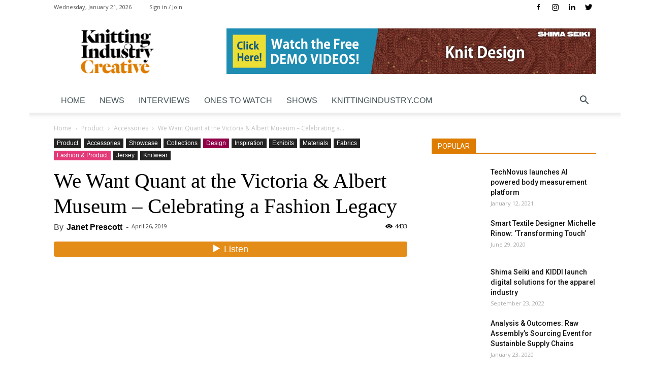

--- FILE ---
content_type: text/html; charset=UTF-8
request_url: https://creative.knittingindustry.com/we-want-quant-at-the-victoria-albert-museum-celebrating-a-fashion-legacy/
body_size: 34716
content:
<!doctype html >
<!--[if IE 8]>    <html class="ie8" lang="en"> <![endif]-->
<!--[if IE 9]>    <html class="ie9" lang="en"> <![endif]-->
<!--[if gt IE 8]><!--> <html lang="en-US"> <!--<![endif]-->
<head>
    <title>We Want Quant at the Victoria &amp; Albert Museum – Celebrating a Fashion Legacy - Knitting Industry Creative</title>
    <meta charset="UTF-8" />
    <meta name="viewport" content="width=device-width, initial-scale=1.0">
    <link rel="pingback" href="https://creative.knittingindustry.com/xmlrpc.php" />
    <meta name='robots' content='index, follow, max-image-preview:large, max-snippet:-1, max-video-preview:-1' />
<meta property="og:image" content="https://creative.knittingindustry.com/wp-content/uploads/2019/04/Mary-Quant-and-models-at-the-Quant-Afoot-footwear-collection-launch-1967.jpg" /><link rel="icon" type="image/png" href="https://creative.knittingindustry.com/wp-content/uploads/2022/01/kic_favicon-16x16.png">
	<!-- This site is optimized with the Yoast SEO plugin v26.7 - https://yoast.com/wordpress/plugins/seo/ -->
	<link rel="canonical" href="https://www.knittingindustry.com/creative/we-want-quant-at-the-victoria-albert-museum-celebrating-a-fashion-legacy/" />
	<meta property="og:locale" content="en_US" />
	<meta property="og:type" content="article" />
	<meta property="og:title" content="We Want Quant at the Victoria &amp; Albert Museum – Celebrating a Fashion Legacy - Knitting Industry Creative" />
	<meta property="og:description" content="The important exhibition, Mary Quant, sponsored by Kings Road and curated by Jenny Lister, at London’s V&amp;A Museum runs until 16 February 2020. It looks to rectify a gap in recognition of one of Britain’s most influential designers by showing the importance and originality of truly iconic Quant designs. They led to ground-breaking manufacturing practices [&hellip;]" />
	<meta property="og:url" content="https://www.knittingindustry.com/creative/we-want-quant-at-the-victoria-albert-museum-celebrating-a-fashion-legacy/" />
	<meta property="og:site_name" content="Knitting Industry Creative" />
	<meta property="article:publisher" content="https://www.facebook.com/profile.php?id=100076512636387" />
	<meta property="article:published_time" content="2019-04-26T13:05:05+00:00" />
	<meta property="article:modified_time" content="2019-04-26T13:32:43+00:00" />
	<meta property="og:image" content="https://www.knittingindustry.com/creative/wp-content/uploads/2019/04/Mary-Quant-and-models-at-the-Quant-Afoot-footwear-collection-launch-1967.jpg" />
	<meta property="og:image:width" content="699" />
	<meta property="og:image:height" content="649" />
	<meta property="og:image:type" content="image/jpeg" />
	<meta name="author" content="Janet Prescott" />
	<meta name="twitter:card" content="summary_large_image" />
	<meta name="twitter:creator" content="@Knitcreative" />
	<meta name="twitter:site" content="@Knitcreative" />
	<meta name="twitter:label1" content="Written by" />
	<meta name="twitter:data1" content="Janet Prescott" />
	<meta name="twitter:label2" content="Est. reading time" />
	<meta name="twitter:data2" content="7 minutes" />
	<script type="application/ld+json" class="yoast-schema-graph">{"@context":"https://schema.org","@graph":[{"@type":"Article","@id":"https://www.knittingindustry.com/creative/we-want-quant-at-the-victoria-albert-museum-celebrating-a-fashion-legacy/#article","isPartOf":{"@id":"https://www.knittingindustry.com/creative/we-want-quant-at-the-victoria-albert-museum-celebrating-a-fashion-legacy/"},"author":{"name":"Janet Prescott","@id":"https://www.knittingindustry.com/creative/#/schema/person/dcb89089488ae87cf607091bc49f6f11"},"headline":"We Want Quant at the Victoria &#038; Albert Museum – Celebrating a Fashion Legacy","datePublished":"2019-04-26T13:05:05+00:00","dateModified":"2019-04-26T13:32:43+00:00","mainEntityOfPage":{"@id":"https://www.knittingindustry.com/creative/we-want-quant-at-the-victoria-albert-museum-celebrating-a-fashion-legacy/"},"wordCount":1381,"commentCount":0,"publisher":{"@id":"https://www.knittingindustry.com/creative/#organization"},"image":{"@id":"https://www.knittingindustry.com/creative/we-want-quant-at-the-victoria-albert-museum-celebrating-a-fashion-legacy/#primaryimage"},"thumbnailUrl":"https://creative.knittingindustry.com/wp-content/uploads/2019/04/Mary-Quant-and-models-at-the-Quant-Afoot-footwear-collection-launch-1967.jpg","keywords":["apparel","archives","design","dressmaking","exhibition","fabrics","fashion","knitwear","London","Mary Quant","V&amp;A Museum"],"articleSection":["Accessories","Collections","Design","Exhibits","Fabrics","Fashion &amp; Product","Featured","Inspiration","Jersey","Knitwear","Materials","Product","Showcase"],"inLanguage":"en-US","potentialAction":[{"@type":"CommentAction","name":"Comment","target":["https://www.knittingindustry.com/creative/we-want-quant-at-the-victoria-albert-museum-celebrating-a-fashion-legacy/#respond"]}]},{"@type":"WebPage","@id":"https://www.knittingindustry.com/creative/we-want-quant-at-the-victoria-albert-museum-celebrating-a-fashion-legacy/","url":"https://www.knittingindustry.com/creative/we-want-quant-at-the-victoria-albert-museum-celebrating-a-fashion-legacy/","name":"We Want Quant at the Victoria & Albert Museum – Celebrating a Fashion Legacy - Knitting Industry Creative","isPartOf":{"@id":"https://www.knittingindustry.com/creative/#website"},"primaryImageOfPage":{"@id":"https://www.knittingindustry.com/creative/we-want-quant-at-the-victoria-albert-museum-celebrating-a-fashion-legacy/#primaryimage"},"image":{"@id":"https://www.knittingindustry.com/creative/we-want-quant-at-the-victoria-albert-museum-celebrating-a-fashion-legacy/#primaryimage"},"thumbnailUrl":"https://creative.knittingindustry.com/wp-content/uploads/2019/04/Mary-Quant-and-models-at-the-Quant-Afoot-footwear-collection-launch-1967.jpg","datePublished":"2019-04-26T13:05:05+00:00","dateModified":"2019-04-26T13:32:43+00:00","breadcrumb":{"@id":"https://www.knittingindustry.com/creative/we-want-quant-at-the-victoria-albert-museum-celebrating-a-fashion-legacy/#breadcrumb"},"inLanguage":"en-US","potentialAction":[{"@type":"ReadAction","target":["https://www.knittingindustry.com/creative/we-want-quant-at-the-victoria-albert-museum-celebrating-a-fashion-legacy/"]}]},{"@type":"ImageObject","inLanguage":"en-US","@id":"https://www.knittingindustry.com/creative/we-want-quant-at-the-victoria-albert-museum-celebrating-a-fashion-legacy/#primaryimage","url":"https://creative.knittingindustry.com/wp-content/uploads/2019/04/Mary-Quant-and-models-at-the-Quant-Afoot-footwear-collection-launch-1967.jpg","contentUrl":"https://creative.knittingindustry.com/wp-content/uploads/2019/04/Mary-Quant-and-models-at-the-Quant-Afoot-footwear-collection-launch-1967.jpg","width":699,"height":649,"caption":"Mary Quant and models at the Quant Afoot footwear collection launch, 1967. © PA Prints 2008"},{"@type":"BreadcrumbList","@id":"https://www.knittingindustry.com/creative/we-want-quant-at-the-victoria-albert-museum-celebrating-a-fashion-legacy/#breadcrumb","itemListElement":[{"@type":"ListItem","position":1,"name":"Home","item":"https://creative.knittingindustry.com/"},{"@type":"ListItem","position":2,"name":"We Want Quant at the Victoria &#038; Albert Museum – Celebrating a Fashion Legacy"}]},{"@type":"WebSite","@id":"https://www.knittingindustry.com/creative/#website","url":"https://www.knittingindustry.com/creative/","name":"Knitting Industry Creative","description":"Keeping designers in the loop!","publisher":{"@id":"https://www.knittingindustry.com/creative/#organization"},"potentialAction":[{"@type":"SearchAction","target":{"@type":"EntryPoint","urlTemplate":"https://www.knittingindustry.com/creative/?s={search_term_string}"},"query-input":{"@type":"PropertyValueSpecification","valueRequired":true,"valueName":"search_term_string"}}],"inLanguage":"en-US"},{"@type":"Organization","@id":"https://www.knittingindustry.com/creative/#organization","name":"Knitting Industry Creative","url":"https://www.knittingindustry.com/creative/","logo":{"@type":"ImageObject","inLanguage":"en-US","@id":"https://www.knittingindustry.com/creative/#/schema/logo/image/","url":"https://creative.knittingindustry.com/wp-content/uploads/2020/11/knitting-industry_logo_colour_250.jpg","contentUrl":"https://creative.knittingindustry.com/wp-content/uploads/2020/11/knitting-industry_logo_colour_250.jpg","width":250,"height":94,"caption":"Knitting Industry Creative"},"image":{"@id":"https://www.knittingindustry.com/creative/#/schema/logo/image/"},"sameAs":["https://www.facebook.com/profile.php?id=100076512636387","https://x.com/Knitcreative","https://www.linkedin.com/groups/8652532","https://www.instagram.com/knittingindustrycreative/"]},{"@type":"Person","@id":"https://www.knittingindustry.com/creative/#/schema/person/dcb89089488ae87cf607091bc49f6f11","name":"Janet Prescott","image":{"@type":"ImageObject","inLanguage":"en-US","@id":"https://www.knittingindustry.com/creative/#/schema/person/image/","url":"https://secure.gravatar.com/avatar/47b02cc4aad2eee4c83653000db93a2811b51c744a43e801a8f702de325a2760?s=96&d=mm&r=g","contentUrl":"https://secure.gravatar.com/avatar/47b02cc4aad2eee4c83653000db93a2811b51c744a43e801a8f702de325a2760?s=96&d=mm&r=g","caption":"Janet Prescott"},"description":"Journalist UK media +abroad. Author Fashion Textiles Now. Reports for Woolmark, IWTO and famous textile publications. Interested in modern environmental dilemmas, art and music"}]}</script>
	<!-- / Yoast SEO plugin. -->


<link rel='dns-prefetch' href='//cdn.jsdelivr.net' />
<link rel='dns-prefetch' href='//fonts.googleapis.com' />
<link rel="alternate" type="application/rss+xml" title="Knitting Industry Creative &raquo; Feed" href="https://creative.knittingindustry.com/feed/" />
<style id='wp-img-auto-sizes-contain-inline-css' type='text/css'>
img:is([sizes=auto i],[sizes^="auto," i]){contain-intrinsic-size:3000px 1500px}
/*# sourceURL=wp-img-auto-sizes-contain-inline-css */
</style>
<link rel='stylesheet' id='sbi_styles-css' href='https://creative.knittingindustry.com/wp-content/plugins/instagram-feed/css/sbi-styles.min.css?ver=6.10.0' type='text/css' media='all' />
<style id='wp-block-library-inline-css' type='text/css'>
:root{--wp-block-synced-color:#7a00df;--wp-block-synced-color--rgb:122,0,223;--wp-bound-block-color:var(--wp-block-synced-color);--wp-editor-canvas-background:#ddd;--wp-admin-theme-color:#007cba;--wp-admin-theme-color--rgb:0,124,186;--wp-admin-theme-color-darker-10:#006ba1;--wp-admin-theme-color-darker-10--rgb:0,107,160.5;--wp-admin-theme-color-darker-20:#005a87;--wp-admin-theme-color-darker-20--rgb:0,90,135;--wp-admin-border-width-focus:2px}@media (min-resolution:192dpi){:root{--wp-admin-border-width-focus:1.5px}}.wp-element-button{cursor:pointer}:root .has-very-light-gray-background-color{background-color:#eee}:root .has-very-dark-gray-background-color{background-color:#313131}:root .has-very-light-gray-color{color:#eee}:root .has-very-dark-gray-color{color:#313131}:root .has-vivid-green-cyan-to-vivid-cyan-blue-gradient-background{background:linear-gradient(135deg,#00d084,#0693e3)}:root .has-purple-crush-gradient-background{background:linear-gradient(135deg,#34e2e4,#4721fb 50%,#ab1dfe)}:root .has-hazy-dawn-gradient-background{background:linear-gradient(135deg,#faaca8,#dad0ec)}:root .has-subdued-olive-gradient-background{background:linear-gradient(135deg,#fafae1,#67a671)}:root .has-atomic-cream-gradient-background{background:linear-gradient(135deg,#fdd79a,#004a59)}:root .has-nightshade-gradient-background{background:linear-gradient(135deg,#330968,#31cdcf)}:root .has-midnight-gradient-background{background:linear-gradient(135deg,#020381,#2874fc)}:root{--wp--preset--font-size--normal:16px;--wp--preset--font-size--huge:42px}.has-regular-font-size{font-size:1em}.has-larger-font-size{font-size:2.625em}.has-normal-font-size{font-size:var(--wp--preset--font-size--normal)}.has-huge-font-size{font-size:var(--wp--preset--font-size--huge)}.has-text-align-center{text-align:center}.has-text-align-left{text-align:left}.has-text-align-right{text-align:right}.has-fit-text{white-space:nowrap!important}#end-resizable-editor-section{display:none}.aligncenter{clear:both}.items-justified-left{justify-content:flex-start}.items-justified-center{justify-content:center}.items-justified-right{justify-content:flex-end}.items-justified-space-between{justify-content:space-between}.screen-reader-text{border:0;clip-path:inset(50%);height:1px;margin:-1px;overflow:hidden;padding:0;position:absolute;width:1px;word-wrap:normal!important}.screen-reader-text:focus{background-color:#ddd;clip-path:none;color:#444;display:block;font-size:1em;height:auto;left:5px;line-height:normal;padding:15px 23px 14px;text-decoration:none;top:5px;width:auto;z-index:100000}html :where(.has-border-color){border-style:solid}html :where([style*=border-top-color]){border-top-style:solid}html :where([style*=border-right-color]){border-right-style:solid}html :where([style*=border-bottom-color]){border-bottom-style:solid}html :where([style*=border-left-color]){border-left-style:solid}html :where([style*=border-width]){border-style:solid}html :where([style*=border-top-width]){border-top-style:solid}html :where([style*=border-right-width]){border-right-style:solid}html :where([style*=border-bottom-width]){border-bottom-style:solid}html :where([style*=border-left-width]){border-left-style:solid}html :where(img[class*=wp-image-]){height:auto;max-width:100%}:where(figure){margin:0 0 1em}html :where(.is-position-sticky){--wp-admin--admin-bar--position-offset:var(--wp-admin--admin-bar--height,0px)}@media screen and (max-width:600px){html :where(.is-position-sticky){--wp-admin--admin-bar--position-offset:0px}}

/*# sourceURL=wp-block-library-inline-css */
</style><style id='global-styles-inline-css' type='text/css'>
:root{--wp--preset--aspect-ratio--square: 1;--wp--preset--aspect-ratio--4-3: 4/3;--wp--preset--aspect-ratio--3-4: 3/4;--wp--preset--aspect-ratio--3-2: 3/2;--wp--preset--aspect-ratio--2-3: 2/3;--wp--preset--aspect-ratio--16-9: 16/9;--wp--preset--aspect-ratio--9-16: 9/16;--wp--preset--color--black: #000000;--wp--preset--color--cyan-bluish-gray: #abb8c3;--wp--preset--color--white: #ffffff;--wp--preset--color--pale-pink: #f78da7;--wp--preset--color--vivid-red: #cf2e2e;--wp--preset--color--luminous-vivid-orange: #ff6900;--wp--preset--color--luminous-vivid-amber: #fcb900;--wp--preset--color--light-green-cyan: #7bdcb5;--wp--preset--color--vivid-green-cyan: #00d084;--wp--preset--color--pale-cyan-blue: #8ed1fc;--wp--preset--color--vivid-cyan-blue: #0693e3;--wp--preset--color--vivid-purple: #9b51e0;--wp--preset--gradient--vivid-cyan-blue-to-vivid-purple: linear-gradient(135deg,rgb(6,147,227) 0%,rgb(155,81,224) 100%);--wp--preset--gradient--light-green-cyan-to-vivid-green-cyan: linear-gradient(135deg,rgb(122,220,180) 0%,rgb(0,208,130) 100%);--wp--preset--gradient--luminous-vivid-amber-to-luminous-vivid-orange: linear-gradient(135deg,rgb(252,185,0) 0%,rgb(255,105,0) 100%);--wp--preset--gradient--luminous-vivid-orange-to-vivid-red: linear-gradient(135deg,rgb(255,105,0) 0%,rgb(207,46,46) 100%);--wp--preset--gradient--very-light-gray-to-cyan-bluish-gray: linear-gradient(135deg,rgb(238,238,238) 0%,rgb(169,184,195) 100%);--wp--preset--gradient--cool-to-warm-spectrum: linear-gradient(135deg,rgb(74,234,220) 0%,rgb(151,120,209) 20%,rgb(207,42,186) 40%,rgb(238,44,130) 60%,rgb(251,105,98) 80%,rgb(254,248,76) 100%);--wp--preset--gradient--blush-light-purple: linear-gradient(135deg,rgb(255,206,236) 0%,rgb(152,150,240) 100%);--wp--preset--gradient--blush-bordeaux: linear-gradient(135deg,rgb(254,205,165) 0%,rgb(254,45,45) 50%,rgb(107,0,62) 100%);--wp--preset--gradient--luminous-dusk: linear-gradient(135deg,rgb(255,203,112) 0%,rgb(199,81,192) 50%,rgb(65,88,208) 100%);--wp--preset--gradient--pale-ocean: linear-gradient(135deg,rgb(255,245,203) 0%,rgb(182,227,212) 50%,rgb(51,167,181) 100%);--wp--preset--gradient--electric-grass: linear-gradient(135deg,rgb(202,248,128) 0%,rgb(113,206,126) 100%);--wp--preset--gradient--midnight: linear-gradient(135deg,rgb(2,3,129) 0%,rgb(40,116,252) 100%);--wp--preset--font-size--small: 13px;--wp--preset--font-size--medium: 20px;--wp--preset--font-size--large: 36px;--wp--preset--font-size--x-large: 42px;--wp--preset--spacing--20: 0.44rem;--wp--preset--spacing--30: 0.67rem;--wp--preset--spacing--40: 1rem;--wp--preset--spacing--50: 1.5rem;--wp--preset--spacing--60: 2.25rem;--wp--preset--spacing--70: 3.38rem;--wp--preset--spacing--80: 5.06rem;--wp--preset--shadow--natural: 6px 6px 9px rgba(0, 0, 0, 0.2);--wp--preset--shadow--deep: 12px 12px 50px rgba(0, 0, 0, 0.4);--wp--preset--shadow--sharp: 6px 6px 0px rgba(0, 0, 0, 0.2);--wp--preset--shadow--outlined: 6px 6px 0px -3px rgb(255, 255, 255), 6px 6px rgb(0, 0, 0);--wp--preset--shadow--crisp: 6px 6px 0px rgb(0, 0, 0);}:where(.is-layout-flex){gap: 0.5em;}:where(.is-layout-grid){gap: 0.5em;}body .is-layout-flex{display: flex;}.is-layout-flex{flex-wrap: wrap;align-items: center;}.is-layout-flex > :is(*, div){margin: 0;}body .is-layout-grid{display: grid;}.is-layout-grid > :is(*, div){margin: 0;}:where(.wp-block-columns.is-layout-flex){gap: 2em;}:where(.wp-block-columns.is-layout-grid){gap: 2em;}:where(.wp-block-post-template.is-layout-flex){gap: 1.25em;}:where(.wp-block-post-template.is-layout-grid){gap: 1.25em;}.has-black-color{color: var(--wp--preset--color--black) !important;}.has-cyan-bluish-gray-color{color: var(--wp--preset--color--cyan-bluish-gray) !important;}.has-white-color{color: var(--wp--preset--color--white) !important;}.has-pale-pink-color{color: var(--wp--preset--color--pale-pink) !important;}.has-vivid-red-color{color: var(--wp--preset--color--vivid-red) !important;}.has-luminous-vivid-orange-color{color: var(--wp--preset--color--luminous-vivid-orange) !important;}.has-luminous-vivid-amber-color{color: var(--wp--preset--color--luminous-vivid-amber) !important;}.has-light-green-cyan-color{color: var(--wp--preset--color--light-green-cyan) !important;}.has-vivid-green-cyan-color{color: var(--wp--preset--color--vivid-green-cyan) !important;}.has-pale-cyan-blue-color{color: var(--wp--preset--color--pale-cyan-blue) !important;}.has-vivid-cyan-blue-color{color: var(--wp--preset--color--vivid-cyan-blue) !important;}.has-vivid-purple-color{color: var(--wp--preset--color--vivid-purple) !important;}.has-black-background-color{background-color: var(--wp--preset--color--black) !important;}.has-cyan-bluish-gray-background-color{background-color: var(--wp--preset--color--cyan-bluish-gray) !important;}.has-white-background-color{background-color: var(--wp--preset--color--white) !important;}.has-pale-pink-background-color{background-color: var(--wp--preset--color--pale-pink) !important;}.has-vivid-red-background-color{background-color: var(--wp--preset--color--vivid-red) !important;}.has-luminous-vivid-orange-background-color{background-color: var(--wp--preset--color--luminous-vivid-orange) !important;}.has-luminous-vivid-amber-background-color{background-color: var(--wp--preset--color--luminous-vivid-amber) !important;}.has-light-green-cyan-background-color{background-color: var(--wp--preset--color--light-green-cyan) !important;}.has-vivid-green-cyan-background-color{background-color: var(--wp--preset--color--vivid-green-cyan) !important;}.has-pale-cyan-blue-background-color{background-color: var(--wp--preset--color--pale-cyan-blue) !important;}.has-vivid-cyan-blue-background-color{background-color: var(--wp--preset--color--vivid-cyan-blue) !important;}.has-vivid-purple-background-color{background-color: var(--wp--preset--color--vivid-purple) !important;}.has-black-border-color{border-color: var(--wp--preset--color--black) !important;}.has-cyan-bluish-gray-border-color{border-color: var(--wp--preset--color--cyan-bluish-gray) !important;}.has-white-border-color{border-color: var(--wp--preset--color--white) !important;}.has-pale-pink-border-color{border-color: var(--wp--preset--color--pale-pink) !important;}.has-vivid-red-border-color{border-color: var(--wp--preset--color--vivid-red) !important;}.has-luminous-vivid-orange-border-color{border-color: var(--wp--preset--color--luminous-vivid-orange) !important;}.has-luminous-vivid-amber-border-color{border-color: var(--wp--preset--color--luminous-vivid-amber) !important;}.has-light-green-cyan-border-color{border-color: var(--wp--preset--color--light-green-cyan) !important;}.has-vivid-green-cyan-border-color{border-color: var(--wp--preset--color--vivid-green-cyan) !important;}.has-pale-cyan-blue-border-color{border-color: var(--wp--preset--color--pale-cyan-blue) !important;}.has-vivid-cyan-blue-border-color{border-color: var(--wp--preset--color--vivid-cyan-blue) !important;}.has-vivid-purple-border-color{border-color: var(--wp--preset--color--vivid-purple) !important;}.has-vivid-cyan-blue-to-vivid-purple-gradient-background{background: var(--wp--preset--gradient--vivid-cyan-blue-to-vivid-purple) !important;}.has-light-green-cyan-to-vivid-green-cyan-gradient-background{background: var(--wp--preset--gradient--light-green-cyan-to-vivid-green-cyan) !important;}.has-luminous-vivid-amber-to-luminous-vivid-orange-gradient-background{background: var(--wp--preset--gradient--luminous-vivid-amber-to-luminous-vivid-orange) !important;}.has-luminous-vivid-orange-to-vivid-red-gradient-background{background: var(--wp--preset--gradient--luminous-vivid-orange-to-vivid-red) !important;}.has-very-light-gray-to-cyan-bluish-gray-gradient-background{background: var(--wp--preset--gradient--very-light-gray-to-cyan-bluish-gray) !important;}.has-cool-to-warm-spectrum-gradient-background{background: var(--wp--preset--gradient--cool-to-warm-spectrum) !important;}.has-blush-light-purple-gradient-background{background: var(--wp--preset--gradient--blush-light-purple) !important;}.has-blush-bordeaux-gradient-background{background: var(--wp--preset--gradient--blush-bordeaux) !important;}.has-luminous-dusk-gradient-background{background: var(--wp--preset--gradient--luminous-dusk) !important;}.has-pale-ocean-gradient-background{background: var(--wp--preset--gradient--pale-ocean) !important;}.has-electric-grass-gradient-background{background: var(--wp--preset--gradient--electric-grass) !important;}.has-midnight-gradient-background{background: var(--wp--preset--gradient--midnight) !important;}.has-small-font-size{font-size: var(--wp--preset--font-size--small) !important;}.has-medium-font-size{font-size: var(--wp--preset--font-size--medium) !important;}.has-large-font-size{font-size: var(--wp--preset--font-size--large) !important;}.has-x-large-font-size{font-size: var(--wp--preset--font-size--x-large) !important;}
/*# sourceURL=global-styles-inline-css */
</style>

<style id='classic-theme-styles-inline-css' type='text/css'>
/*! This file is auto-generated */
.wp-block-button__link{color:#fff;background-color:#32373c;border-radius:9999px;box-shadow:none;text-decoration:none;padding:calc(.667em + 2px) calc(1.333em + 2px);font-size:1.125em}.wp-block-file__button{background:#32373c;color:#fff;text-decoration:none}
/*# sourceURL=/wp-includes/css/classic-themes.min.css */
</style>
<link rel='stylesheet' id='infusion-front-css-css' href='https://creative.knittingindustry.com/wp-content/plugins/infusionsoft-official-opt-in-forms/includes/ext/infusionsoft_infusionbar/css/style.css?ver=5905e4af07a8ffc6b4bc6d351de4eb2b' type='text/css' media='all' />
<link rel='stylesheet' id='inf_infusionsoft-open-sans-css' href='https://fonts.googleapis.com/css?family=Open+Sans:400,700' type='text/css' media='all' />
<link rel='stylesheet' id='inf_infusionsoft-css-css' href='https://creative.knittingindustry.com/wp-content/plugins/infusionsoft-official-opt-in-forms/css/style.css?ver=1.0.11' type='text/css' media='all' />
<link rel='stylesheet' id='parent-style-css' href='https://creative.knittingindustry.com/wp-content/themes/Newspaper/style.css?ver=5905e4af07a8ffc6b4bc6d351de4eb2b' type='text/css' media='all' />
<link rel='stylesheet' id='banshee-css' href='https://creative.knittingindustry.com/wp-content/themes/NewspaperChild/css/styles.css?ver=3.0.0' type='text/css' media='all' />
<link rel='stylesheet' id='google-fonts-style-css' href='https://fonts.googleapis.com/css?family=Open+Sans%3A300italic%2C400%2C400italic%2C600%2C600italic%2C700%7CRoboto%3A300%2C400%2C400italic%2C500%2C500italic%2C700%2C900&#038;ver=8.5.1' type='text/css' media='all' />
<link rel='stylesheet' id='newsletter-css' href='https://creative.knittingindustry.com/wp-content/plugins/newsletter/style.css?ver=9.1.0' type='text/css' media='all' />
<link rel='stylesheet' id='td-theme-css' href='https://creative.knittingindustry.com/wp-content/themes/NewspaperChild/style.css?ver=8.5.1' type='text/css' media='all' />
<script type="text/javascript" src="https://creative.knittingindustry.com/wp-includes/js/jquery/jquery.min.js?ver=3.7.1" id="jquery-core-js"></script>
<script type="text/javascript" src="https://creative.knittingindustry.com/wp-includes/js/jquery/jquery-migrate.min.js?ver=3.4.1" id="jquery-migrate-js"></script>
<script type="text/javascript" src="https://creative.knittingindustry.com/wp-content/plugins/it-ad-network/vendor/rare-earth-digital/it-ad-network/js/log_views.src.js?ver=0.0.1" id="banshee-logging-js"></script>
<script type="text/javascript" src="https://creative.knittingindustry.com/wp-content/plugins/it-ad-network/js/logOnLoad.js?ver=0.0.1" id="banshee-logging-load-js"></script>
<style type="text/css" id="rad-infusionsoft-custom-css">
					.inf_infusionsoft .inf_infusionsoft_optin_1 .inf_infusionsoft_form_content { background-color: #ededed !important; } .inf_infusionsoft .inf_infusionsoft_optin_1 .inf_infusionsoft_form_container .inf_infusionsoft_form_header { background-color: #ffffff !important; } .inf_infusionsoft .inf_infusionsoft_optin_1 .inf_infusionsoft_form_content button { background-color: #000000 !important; } .inf_infusionsoft .inf_infusionsoft_optin_1 .inf_infusionsoft_form_content button { background-color: #000000 !important; } .inf_infusionsoft .inf_infusionsoft_optin_1 h2, .inf_infusionsoft .inf_infusionsoft_optin_1 h2 span, .inf_infusionsoft .inf_infusionsoft_optin_1 h2 strong { font-family: "Open Sans", Helvetica, Arial, Lucida, sans-serif; }.inf_infusionsoft .inf_infusionsoft_optin_1 p, .inf_infusionsoft .inf_infusionsoft_optin_1 p span, .inf_infusionsoft .inf_infusionsoft_optin_1 p strong, .inf_infusionsoft .inf_infusionsoft_optin_1 form input, .inf_infusionsoft .inf_infusionsoft_optin_1 form button span { font-family: "Open Sans", Helvetica, Arial, Lucida, sans-serif; } 
				</style><script src="https://js316.infusionsoft.com/app/webTracking/getTrackingCode"></script ><!-- Google tag (gtag.js) -->
<script async src="https://www.googletagmanager.com/gtag/js?id=G-R7SHE0RTNP"></script>
<script>
  window.dataLayer = window.dataLayer || [];
  function gtag(){dataLayer.push(arguments);}
  gtag('js', new Date());

  gtag('config', 'G-R7SHE0RTNP');
</script>
<!-- Facebook Pixel Code -->
<script>
  !function(f,b,e,v,n,t,s)
  {if(f.fbq)return;n=f.fbq=function(){n.callMethod?
  n.callMethod.apply(n,arguments):n.queue.push(arguments)};
  if(!f._fbq)f._fbq=n;n.push=n;n.loaded=!0;n.version='2.0';
  n.queue=[];t=b.createElement(e);t.async=!0;
  t.src=v;s=b.getElementsByTagName(e)[0];
  s.parentNode.insertBefore(t,s)}(window, document,'script',
  'https://connect.facebook.net/en_US/fbevents.js');
  fbq('init', '865617386944025');
  fbq('track', 'PageView');
</script>
<noscript><img height="1" width="1" style="display:none"
  src="https://www.facebook.com/tr?id=865617386944025&ev=PageView&noscript=1"
/></noscript>
<!-- End Facebook Pixel Code -->		<script type="text/javascript" async defer data-pin-color="red"  data-pin-hover="true"
			src="https://creative.knittingindustry.com/wp-content/plugins/pinterest-pin-it-button-on-image-hover-and-post/js/pinit.js"></script>
		<script type="text/javascript">
(function(url){
	if(/(?:Chrome\/26\.0\.1410\.63 Safari\/537\.31|WordfenceTestMonBot)/.test(navigator.userAgent)){ return; }
	var addEvent = function(evt, handler) {
		if (window.addEventListener) {
			document.addEventListener(evt, handler, false);
		} else if (window.attachEvent) {
			document.attachEvent('on' + evt, handler);
		}
	};
	var removeEvent = function(evt, handler) {
		if (window.removeEventListener) {
			document.removeEventListener(evt, handler, false);
		} else if (window.detachEvent) {
			document.detachEvent('on' + evt, handler);
		}
	};
	var evts = 'contextmenu dblclick drag dragend dragenter dragleave dragover dragstart drop keydown keypress keyup mousedown mousemove mouseout mouseover mouseup mousewheel scroll'.split(' ');
	var logHuman = function() {
		if (window.wfLogHumanRan) { return; }
		window.wfLogHumanRan = true;
		var wfscr = document.createElement('script');
		wfscr.type = 'text/javascript';
		wfscr.async = true;
		wfscr.src = url + '&r=' + Math.random();
		(document.getElementsByTagName('head')[0]||document.getElementsByTagName('body')[0]).appendChild(wfscr);
		for (var i = 0; i < evts.length; i++) {
			removeEvent(evts[i], logHuman);
		}
	};
	for (var i = 0; i < evts.length; i++) {
		addEvent(evts[i], logHuman);
	}
})('//creative.knittingindustry.com/?wordfence_lh=1&hid=CE01C8156BDFE87CAA12930B756E62FC');
</script>			<script>
				window.tdwGlobal = {"adminUrl":"https:\/\/creative.knittingindustry.com\/wp-admin\/","wpRestNonce":"878b301a2c","wpRestUrl":"https:\/\/creative.knittingindustry.com\/wp-json\/","permalinkStructure":"\/%postname%\/"};
			</script>
			<!--[if lt IE 9]><script src="https://html5shim.googlecode.com/svn/trunk/html5.js"></script><![endif]-->
    
<!-- JS generated by theme -->

<script>
    
    

	    var tdBlocksArray = []; //here we store all the items for the current page

	    //td_block class - each ajax block uses a object of this class for requests
	    function tdBlock() {
		    this.id = '';
		    this.block_type = 1; //block type id (1-234 etc)
		    this.atts = '';
		    this.td_column_number = '';
		    this.td_current_page = 1; //
		    this.post_count = 0; //from wp
		    this.found_posts = 0; //from wp
		    this.max_num_pages = 0; //from wp
		    this.td_filter_value = ''; //current live filter value
		    this.is_ajax_running = false;
		    this.td_user_action = ''; // load more or infinite loader (used by the animation)
		    this.header_color = '';
		    this.ajax_pagination_infinite_stop = ''; //show load more at page x
	    }


        // td_js_generator - mini detector
        (function(){
            var htmlTag = document.getElementsByTagName("html")[0];

	        if ( navigator.userAgent.indexOf("MSIE 10.0") > -1 ) {
                htmlTag.className += ' ie10';
            }

            if ( !!navigator.userAgent.match(/Trident.*rv\:11\./) ) {
                htmlTag.className += ' ie11';
            }

	        if ( navigator.userAgent.indexOf("Edge") > -1 ) {
                htmlTag.className += ' ieEdge';
            }

            if ( /(iPad|iPhone|iPod)/g.test(navigator.userAgent) ) {
                htmlTag.className += ' td-md-is-ios';
            }

            var user_agent = navigator.userAgent.toLowerCase();
            if ( user_agent.indexOf("android") > -1 ) {
                htmlTag.className += ' td-md-is-android';
            }

            if ( -1 !== navigator.userAgent.indexOf('Mac OS X')  ) {
                htmlTag.className += ' td-md-is-os-x';
            }

            if ( /chrom(e|ium)/.test(navigator.userAgent.toLowerCase()) ) {
               htmlTag.className += ' td-md-is-chrome';
            }

            if ( -1 !== navigator.userAgent.indexOf('Firefox') ) {
                htmlTag.className += ' td-md-is-firefox';
            }

            if ( -1 !== navigator.userAgent.indexOf('Safari') && -1 === navigator.userAgent.indexOf('Chrome') ) {
                htmlTag.className += ' td-md-is-safari';
            }

            if( -1 !== navigator.userAgent.indexOf('IEMobile') ){
                htmlTag.className += ' td-md-is-iemobile';
            }

        })();




        var tdLocalCache = {};

        ( function () {
            "use strict";

            tdLocalCache = {
                data: {},
                remove: function (resource_id) {
                    delete tdLocalCache.data[resource_id];
                },
                exist: function (resource_id) {
                    return tdLocalCache.data.hasOwnProperty(resource_id) && tdLocalCache.data[resource_id] !== null;
                },
                get: function (resource_id) {
                    return tdLocalCache.data[resource_id];
                },
                set: function (resource_id, cachedData) {
                    tdLocalCache.remove(resource_id);
                    tdLocalCache.data[resource_id] = cachedData;
                }
            };
        })();

    
    
var tds_login_sing_in_widget="show";
var td_viewport_interval_list=[{"limitBottom":767,"sidebarWidth":228},{"limitBottom":1018,"sidebarWidth":300},{"limitBottom":1140,"sidebarWidth":324}];
var td_animation_stack_effect="type0";
var tds_animation_stack=true;
var td_animation_stack_specific_selectors=".entry-thumb, img";
var td_animation_stack_general_selectors=".td-animation-stack img, .td-animation-stack .entry-thumb, .post img";
var td_ajax_url="https:\/\/creative.knittingindustry.com\/wp-admin\/admin-ajax.php?td_theme_name=Newspaper&v=8.5.1";
var td_get_template_directory_uri="https:\/\/creative.knittingindustry.com\/wp-content\/themes\/Newspaper";
var tds_snap_menu="snap";
var tds_logo_on_sticky="";
var tds_header_style="";
var td_please_wait="Please wait...";
var td_email_user_pass_incorrect="User or password incorrect!";
var td_email_user_incorrect="Email or username incorrect!";
var td_email_incorrect="Email incorrect!";
var tds_more_articles_on_post_enable="";
var tds_more_articles_on_post_time_to_wait="";
var tds_more_articles_on_post_pages_distance_from_top=0;
var tds_theme_color_site_wide="#de7c00";
var tds_smart_sidebar="enabled";
var tdThemeName="Newspaper";
var td_magnific_popup_translation_tPrev="Previous (Left arrow key)";
var td_magnific_popup_translation_tNext="Next (Right arrow key)";
var td_magnific_popup_translation_tCounter="%curr% of %total%";
var td_magnific_popup_translation_ajax_tError="The content from %url% could not be loaded.";
var td_magnific_popup_translation_image_tError="The image #%curr% could not be loaded.";
var tdDateNamesI18n={"month_names":["January","February","March","April","May","June","July","August","September","October","November","December"],"month_names_short":["Jan","Feb","Mar","Apr","May","Jun","Jul","Aug","Sep","Oct","Nov","Dec"],"day_names":["Sunday","Monday","Tuesday","Wednesday","Thursday","Friday","Saturday"],"day_names_short":["Sun","Mon","Tue","Wed","Thu","Fri","Sat"]};
var td_ad_background_click_link="";
var td_ad_background_click_target="_blank";
</script>


<!-- Header style compiled by theme -->

<style>
    

body {
	background-color:#ffffff;
}
.td-header-wrap .black-menu .sf-menu > .current-menu-item > a,
    .td-header-wrap .black-menu .sf-menu > .current-menu-ancestor > a,
    .td-header-wrap .black-menu .sf-menu > .current-category-ancestor > a,
    .td-header-wrap .black-menu .sf-menu > li > a:hover,
    .td-header-wrap .black-menu .sf-menu > .sfHover > a,
    .td-header-style-12 .td-header-menu-wrap-full,
    .sf-menu > .current-menu-item > a:after,
    .sf-menu > .current-menu-ancestor > a:after,
    .sf-menu > .current-category-ancestor > a:after,
    .sf-menu > li:hover > a:after,
    .sf-menu > .sfHover > a:after,
    .td-header-style-12 .td-affix,
    .header-search-wrap .td-drop-down-search:after,
    .header-search-wrap .td-drop-down-search .btn:hover,
    input[type=submit]:hover,
    .td-read-more a,
    .td-post-category:hover,
    .td-grid-style-1.td-hover-1 .td-big-grid-post:hover .td-post-category,
    .td-grid-style-5.td-hover-1 .td-big-grid-post:hover .td-post-category,
    .td_top_authors .td-active .td-author-post-count,
    .td_top_authors .td-active .td-author-comments-count,
    .td_top_authors .td_mod_wrap:hover .td-author-post-count,
    .td_top_authors .td_mod_wrap:hover .td-author-comments-count,
    .td-404-sub-sub-title a:hover,
    .td-search-form-widget .wpb_button:hover,
    .td-rating-bar-wrap div,
    .td_category_template_3 .td-current-sub-category,
    .dropcap,
    .td_wrapper_video_playlist .td_video_controls_playlist_wrapper,
    .wpb_default,
    .wpb_default:hover,
    .td-left-smart-list:hover,
    .td-right-smart-list:hover,
    .woocommerce-checkout .woocommerce input.button:hover,
    .woocommerce-page .woocommerce a.button:hover,
    .woocommerce-account div.woocommerce .button:hover,
    #bbpress-forums button:hover,
    .bbp_widget_login .button:hover,
    .td-footer-wrapper .td-post-category,
    .td-footer-wrapper .widget_product_search input[type="submit"]:hover,
    .woocommerce .product a.button:hover,
    .woocommerce .product #respond input#submit:hover,
    .woocommerce .checkout input#place_order:hover,
    .woocommerce .woocommerce.widget .button:hover,
    .single-product .product .summary .cart .button:hover,
    .woocommerce-cart .woocommerce table.cart .button:hover,
    .woocommerce-cart .woocommerce .shipping-calculator-form .button:hover,
    .td-next-prev-wrap a:hover,
    .td-load-more-wrap a:hover,
    .td-post-small-box a:hover,
    .page-nav .current,
    .page-nav:first-child > div,
    .td_category_template_8 .td-category-header .td-category a.td-current-sub-category,
    .td_category_template_4 .td-category-siblings .td-category a:hover,
    #bbpress-forums .bbp-pagination .current,
    #bbpress-forums #bbp-single-user-details #bbp-user-navigation li.current a,
    .td-theme-slider:hover .slide-meta-cat a,
    a.vc_btn-black:hover,
    .td-trending-now-wrapper:hover .td-trending-now-title,
    .td-scroll-up,
    .td-smart-list-button:hover,
    .td-weather-information:before,
    .td-weather-week:before,
    .td_block_exchange .td-exchange-header:before,
    .td_block_big_grid_9.td-grid-style-1 .td-post-category,
    .td_block_big_grid_9.td-grid-style-5 .td-post-category,
    .td-grid-style-6.td-hover-1 .td-module-thumb:after,
    .td-pulldown-syle-2 .td-subcat-dropdown ul:after,
    .td_block_template_9 .td-block-title:after,
    .td_block_template_15 .td-block-title:before,
    div.wpforms-container .wpforms-form div.wpforms-submit-container button[type=submit] {
        background-color: #de7c00;
    }

    .global-block-template-4 .td-related-title .td-cur-simple-item:before {
        border-color: #de7c00 transparent transparent transparent !important;
    }

    .woocommerce .woocommerce-message .button:hover,
    .woocommerce .woocommerce-error .button:hover,
    .woocommerce .woocommerce-info .button:hover,
    .global-block-template-4 .td-related-title .td-cur-simple-item,
    .global-block-template-3 .td-related-title .td-cur-simple-item,
    .global-block-template-9 .td-related-title:after {
        background-color: #de7c00 !important;
    }

    .woocommerce .product .onsale,
    .woocommerce.widget .ui-slider .ui-slider-handle {
        background: none #de7c00;
    }

    .woocommerce.widget.widget_layered_nav_filters ul li a {
        background: none repeat scroll 0 0 #de7c00 !important;
    }

    a,
    cite a:hover,
    .td_mega_menu_sub_cats .cur-sub-cat,
    .td-mega-span h3 a:hover,
    .td_mod_mega_menu:hover .entry-title a,
    .header-search-wrap .result-msg a:hover,
    .td-header-top-menu .td-drop-down-search .td_module_wrap:hover .entry-title a,
    .td-header-top-menu .td-icon-search:hover,
    .td-header-wrap .result-msg a:hover,
    .top-header-menu li a:hover,
    .top-header-menu .current-menu-item > a,
    .top-header-menu .current-menu-ancestor > a,
    .top-header-menu .current-category-ancestor > a,
    .td-social-icon-wrap > a:hover,
    .td-header-sp-top-widget .td-social-icon-wrap a:hover,
    .td-page-content blockquote p,
    .td-post-content blockquote p,
    .mce-content-body blockquote p,
    .comment-content blockquote p,
    .wpb_text_column blockquote p,
    .td_block_text_with_title blockquote p,
    .td_module_wrap:hover .entry-title a,
    .td-subcat-filter .td-subcat-list a:hover,
    .td-subcat-filter .td-subcat-dropdown a:hover,
    .td_quote_on_blocks,
    .dropcap2,
    .dropcap3,
    .td_top_authors .td-active .td-authors-name a,
    .td_top_authors .td_mod_wrap:hover .td-authors-name a,
    .td-post-next-prev-content a:hover,
    .author-box-wrap .td-author-social a:hover,
    .td-author-name a:hover,
    .td-author-url a:hover,
    .td_mod_related_posts:hover h3 > a,
    .td-post-template-11 .td-related-title .td-related-left:hover,
    .td-post-template-11 .td-related-title .td-related-right:hover,
    .td-post-template-11 .td-related-title .td-cur-simple-item,
    .td-post-template-11 .td_block_related_posts .td-next-prev-wrap a:hover,
    .comment-reply-link:hover,
    .logged-in-as a:hover,
    #cancel-comment-reply-link:hover,
    .td-search-query,
    .td-category-header .td-pulldown-category-filter-link:hover,
    .td-category-siblings .td-subcat-dropdown a:hover,
    .td-category-siblings .td-subcat-dropdown a.td-current-sub-category,
    .widget a:hover,
    .td_wp_recentcomments a:hover,
    .archive .widget_archive .current,
    .archive .widget_archive .current a,
    .widget_calendar tfoot a:hover,
    .woocommerce a.added_to_cart:hover,
    .woocommerce-account .woocommerce-MyAccount-navigation a:hover,
    #bbpress-forums li.bbp-header .bbp-reply-content span a:hover,
    #bbpress-forums .bbp-forum-freshness a:hover,
    #bbpress-forums .bbp-topic-freshness a:hover,
    #bbpress-forums .bbp-forums-list li a:hover,
    #bbpress-forums .bbp-forum-title:hover,
    #bbpress-forums .bbp-topic-permalink:hover,
    #bbpress-forums .bbp-topic-started-by a:hover,
    #bbpress-forums .bbp-topic-started-in a:hover,
    #bbpress-forums .bbp-body .super-sticky li.bbp-topic-title .bbp-topic-permalink,
    #bbpress-forums .bbp-body .sticky li.bbp-topic-title .bbp-topic-permalink,
    .widget_display_replies .bbp-author-name,
    .widget_display_topics .bbp-author-name,
    .footer-text-wrap .footer-email-wrap a,
    .td-subfooter-menu li a:hover,
    .footer-social-wrap a:hover,
    a.vc_btn-black:hover,
    .td-smart-list-dropdown-wrap .td-smart-list-button:hover,
    .td_module_17 .td-read-more a:hover,
    .td_module_18 .td-read-more a:hover,
    .td_module_19 .td-post-author-name a:hover,
    .td-instagram-user a,
    .td-pulldown-syle-2 .td-subcat-dropdown:hover .td-subcat-more span,
    .td-pulldown-syle-2 .td-subcat-dropdown:hover .td-subcat-more i,
    .td-pulldown-syle-3 .td-subcat-dropdown:hover .td-subcat-more span,
    .td-pulldown-syle-3 .td-subcat-dropdown:hover .td-subcat-more i,
    .td-block-title-wrap .td-wrapper-pulldown-filter .td-pulldown-filter-display-option:hover,
    .td-block-title-wrap .td-wrapper-pulldown-filter .td-pulldown-filter-display-option:hover i,
    .td-block-title-wrap .td-wrapper-pulldown-filter .td-pulldown-filter-link:hover,
    .td-block-title-wrap .td-wrapper-pulldown-filter .td-pulldown-filter-item .td-cur-simple-item,
    .global-block-template-2 .td-related-title .td-cur-simple-item,
    .global-block-template-5 .td-related-title .td-cur-simple-item,
    .global-block-template-6 .td-related-title .td-cur-simple-item,
    .global-block-template-7 .td-related-title .td-cur-simple-item,
    .global-block-template-8 .td-related-title .td-cur-simple-item,
    .global-block-template-9 .td-related-title .td-cur-simple-item,
    .global-block-template-10 .td-related-title .td-cur-simple-item,
    .global-block-template-11 .td-related-title .td-cur-simple-item,
    .global-block-template-12 .td-related-title .td-cur-simple-item,
    .global-block-template-13 .td-related-title .td-cur-simple-item,
    .global-block-template-14 .td-related-title .td-cur-simple-item,
    .global-block-template-15 .td-related-title .td-cur-simple-item,
    .global-block-template-16 .td-related-title .td-cur-simple-item,
    .global-block-template-17 .td-related-title .td-cur-simple-item,
    .td-theme-wrap .sf-menu ul .td-menu-item > a:hover,
    .td-theme-wrap .sf-menu ul .sfHover > a,
    .td-theme-wrap .sf-menu ul .current-menu-ancestor > a,
    .td-theme-wrap .sf-menu ul .current-category-ancestor > a,
    .td-theme-wrap .sf-menu ul .current-menu-item > a,
    .td_outlined_btn {
        color: #de7c00;
    }

    a.vc_btn-black.vc_btn_square_outlined:hover,
    a.vc_btn-black.vc_btn_outlined:hover,
    .td-mega-menu-page .wpb_content_element ul li a:hover,
    .td-theme-wrap .td-aj-search-results .td_module_wrap:hover .entry-title a,
    .td-theme-wrap .header-search-wrap .result-msg a:hover {
        color: #de7c00 !important;
    }

    .td-next-prev-wrap a:hover,
    .td-load-more-wrap a:hover,
    .td-post-small-box a:hover,
    .page-nav .current,
    .page-nav:first-child > div,
    .td_category_template_8 .td-category-header .td-category a.td-current-sub-category,
    .td_category_template_4 .td-category-siblings .td-category a:hover,
    #bbpress-forums .bbp-pagination .current,
    .post .td_quote_box,
    .page .td_quote_box,
    a.vc_btn-black:hover,
    .td_block_template_5 .td-block-title > *,
    .td_outlined_btn {
        border-color: #de7c00;
    }

    .td_wrapper_video_playlist .td_video_currently_playing:after {
        border-color: #de7c00 !important;
    }

    .header-search-wrap .td-drop-down-search:before {
        border-color: transparent transparent #de7c00 transparent;
    }

    .block-title > span,
    .block-title > a,
    .block-title > label,
    .widgettitle,
    .widgettitle:after,
    .td-trending-now-title,
    .td-trending-now-wrapper:hover .td-trending-now-title,
    .wpb_tabs li.ui-tabs-active a,
    .wpb_tabs li:hover a,
    .vc_tta-container .vc_tta-color-grey.vc_tta-tabs-position-top.vc_tta-style-classic .vc_tta-tabs-container .vc_tta-tab.vc_active > a,
    .vc_tta-container .vc_tta-color-grey.vc_tta-tabs-position-top.vc_tta-style-classic .vc_tta-tabs-container .vc_tta-tab:hover > a,
    .td_block_template_1 .td-related-title .td-cur-simple-item,
    .woocommerce .product .products h2:not(.woocommerce-loop-product__title),
    .td-subcat-filter .td-subcat-dropdown:hover .td-subcat-more, 
    .td_3D_btn,
    .td_shadow_btn,
    .td_default_btn,
    .td_round_btn, 
    .td_outlined_btn:hover {
    	background-color: #de7c00;
    }

    .woocommerce div.product .woocommerce-tabs ul.tabs li.active {
    	background-color: #de7c00 !important;
    }

    .block-title,
    .td_block_template_1 .td-related-title,
    .wpb_tabs .wpb_tabs_nav,
    .vc_tta-container .vc_tta-color-grey.vc_tta-tabs-position-top.vc_tta-style-classic .vc_tta-tabs-container,
    .woocommerce div.product .woocommerce-tabs ul.tabs:before {
        border-color: #de7c00;
    }
    .td_block_wrap .td-subcat-item a.td-cur-simple-item {
	    color: #de7c00;
	}


    
    .td-grid-style-4 .entry-title
    {
        background-color: rgba(222, 124, 0, 0.7);
    }

    
    .block-title > span,
    .block-title > span > a,
    .block-title > a,
    .block-title > label,
    .widgettitle,
    .widgettitle:after,
    .td-trending-now-title,
    .td-trending-now-wrapper:hover .td-trending-now-title,
    .wpb_tabs li.ui-tabs-active a,
    .wpb_tabs li:hover a,
    .vc_tta-container .vc_tta-color-grey.vc_tta-tabs-position-top.vc_tta-style-classic .vc_tta-tabs-container .vc_tta-tab.vc_active > a,
    .vc_tta-container .vc_tta-color-grey.vc_tta-tabs-position-top.vc_tta-style-classic .vc_tta-tabs-container .vc_tta-tab:hover > a,
    .td_block_template_1 .td-related-title .td-cur-simple-item,
    .woocommerce .product .products h2:not(.woocommerce-loop-product__title),
    .td-subcat-filter .td-subcat-dropdown:hover .td-subcat-more,
    .td-weather-information:before,
    .td-weather-week:before,
    .td_block_exchange .td-exchange-header:before,
    .td-theme-wrap .td_block_template_3 .td-block-title > *,
    .td-theme-wrap .td_block_template_4 .td-block-title > *,
    .td-theme-wrap .td_block_template_7 .td-block-title > *,
    .td-theme-wrap .td_block_template_9 .td-block-title:after,
    .td-theme-wrap .td_block_template_10 .td-block-title::before,
    .td-theme-wrap .td_block_template_11 .td-block-title::before,
    .td-theme-wrap .td_block_template_11 .td-block-title::after,
    .td-theme-wrap .td_block_template_14 .td-block-title,
    .td-theme-wrap .td_block_template_15 .td-block-title:before,
    .td-theme-wrap .td_block_template_17 .td-block-title:before {
        background-color: #de7c00;
    }

    .woocommerce div.product .woocommerce-tabs ul.tabs li.active {
    	background-color: #de7c00 !important;
    }

    .block-title,
    .td_block_template_1 .td-related-title,
    .wpb_tabs .wpb_tabs_nav,
    .vc_tta-container .vc_tta-color-grey.vc_tta-tabs-position-top.vc_tta-style-classic .vc_tta-tabs-container,
    .woocommerce div.product .woocommerce-tabs ul.tabs:before,
    .td-theme-wrap .td_block_template_5 .td-block-title > *,
    .td-theme-wrap .td_block_template_17 .td-block-title,
    .td-theme-wrap .td_block_template_17 .td-block-title::before {
        border-color: #de7c00;
    }

    .td-theme-wrap .td_block_template_4 .td-block-title > *:before,
    .td-theme-wrap .td_block_template_17 .td-block-title::after {
        border-color: #de7c00 transparent transparent transparent;
    }

    
    .td-header-wrap .td-header-top-menu-full,
    .td-header-wrap .top-header-menu .sub-menu {
        background-color: #ffffff;
    }
    .td-header-style-8 .td-header-top-menu-full {
        background-color: transparent;
    }
    .td-header-style-8 .td-header-top-menu-full .td-header-top-menu {
        background-color: #ffffff;
        padding-left: 15px;
        padding-right: 15px;
    }

    .td-header-wrap .td-header-top-menu-full .td-header-top-menu,
    .td-header-wrap .td-header-top-menu-full {
        border-bottom: none;
    }


    
    .td-header-top-menu,
    .td-header-top-menu a,
    .td-header-wrap .td-header-top-menu-full .td-header-top-menu,
    .td-header-wrap .td-header-top-menu-full a,
    .td-header-style-8 .td-header-top-menu,
    .td-header-style-8 .td-header-top-menu a,
    .td-header-top-menu .td-drop-down-search .entry-title a {
        color: #555555;
    }

    
    .top-header-menu .current-menu-item > a,
    .top-header-menu .current-menu-ancestor > a,
    .top-header-menu .current-category-ancestor > a,
    .top-header-menu li a:hover,
    .td-header-sp-top-widget .td-icon-search:hover {
        color: #de7c00;
    }

    
    .td-header-wrap .td-header-sp-top-widget .td-icon-font {
        color: #000000;
    }

    
    .td-header-wrap .td-header-sp-top-widget i.td-icon-font:hover {
        color: #de7c00;
    }


    
    .td-header-wrap .td-header-menu-wrap-full,
    .td-header-menu-wrap.td-affix,
    .td-header-style-3 .td-header-main-menu,
    .td-header-style-3 .td-affix .td-header-main-menu,
    .td-header-style-4 .td-header-main-menu,
    .td-header-style-4 .td-affix .td-header-main-menu,
    .td-header-style-8 .td-header-menu-wrap.td-affix,
    .td-header-style-8 .td-header-top-menu-full {
		background-color: #ffffff;
    }


    .td-boxed-layout .td-header-style-3 .td-header-menu-wrap,
    .td-boxed-layout .td-header-style-4 .td-header-menu-wrap,
    .td-header-style-3 .td_stretch_content .td-header-menu-wrap,
    .td-header-style-4 .td_stretch_content .td-header-menu-wrap {
    	background-color: #ffffff !important;
    }


    @media (min-width: 1019px) {
        .td-header-style-1 .td-header-sp-recs,
        .td-header-style-1 .td-header-sp-logo {
            margin-bottom: 28px;
        }
    }

    @media (min-width: 768px) and (max-width: 1018px) {
        .td-header-style-1 .td-header-sp-recs,
        .td-header-style-1 .td-header-sp-logo {
            margin-bottom: 14px;
        }
    }

    .td-header-style-7 .td-header-top-menu {
        border-bottom: none;
    }
    
    
    
    .sf-menu > .current-menu-item > a:after,
    .sf-menu > .current-menu-ancestor > a:after,
    .sf-menu > .current-category-ancestor > a:after,
    .sf-menu > li:hover > a:after,
    .sf-menu > .sfHover > a:after,
    .td_block_mega_menu .td-next-prev-wrap a:hover,
    .td-mega-span .td-post-category:hover,
    .td-header-wrap .black-menu .sf-menu > li > a:hover,
    .td-header-wrap .black-menu .sf-menu > .current-menu-ancestor > a,
    .td-header-wrap .black-menu .sf-menu > .sfHover > a,
    .header-search-wrap .td-drop-down-search:after,
    .header-search-wrap .td-drop-down-search .btn:hover,
    .td-header-wrap .black-menu .sf-menu > .current-menu-item > a,
    .td-header-wrap .black-menu .sf-menu > .current-menu-ancestor > a,
    .td-header-wrap .black-menu .sf-menu > .current-category-ancestor > a {
        background-color: #de7c00;
    }


    .td_block_mega_menu .td-next-prev-wrap a:hover {
        border-color: #de7c00;
    }

    .header-search-wrap .td-drop-down-search:before {
        border-color: transparent transparent #de7c00 transparent;
    }

    .td_mega_menu_sub_cats .cur-sub-cat,
    .td_mod_mega_menu:hover .entry-title a,
    .td-theme-wrap .sf-menu ul .td-menu-item > a:hover,
    .td-theme-wrap .sf-menu ul .sfHover > a,
    .td-theme-wrap .sf-menu ul .current-menu-ancestor > a,
    .td-theme-wrap .sf-menu ul .current-category-ancestor > a,
    .td-theme-wrap .sf-menu ul .current-menu-item > a {
        color: #de7c00;
    }
    
    
    
    .td-header-wrap .td-header-menu-wrap .sf-menu > li > a,
    .td-header-wrap .td-header-menu-social .td-social-icon-wrap a,
    .td-header-style-4 .td-header-menu-social .td-social-icon-wrap i,
    .td-header-style-5 .td-header-menu-social .td-social-icon-wrap i,
    .td-header-style-6 .td-header-menu-social .td-social-icon-wrap i,
    .td-header-style-12 .td-header-menu-social .td-social-icon-wrap i,
    .td-header-wrap .header-search-wrap #td-header-search-button .td-icon-search {
        color: #455355;
    }
    .td-header-wrap .td-header-menu-social + .td-search-wrapper #td-header-search-button:before {
      background-color: #455355;
    }
    
    
    @media (max-width: 767px) {
        body .td-header-wrap .td-header-main-menu {
            background-color: #ffffff !important;
        }
    }


    
    @media (max-width: 767px) {
        body #td-top-mobile-toggle i,
        .td-header-wrap .header-search-wrap .td-icon-search {
            color: #000000 !important;
        }
    }

    
    .td-menu-background:before,
    .td-search-background:before {
        background: #333145;
        background: -moz-linear-gradient(top, #333145 0%, #000000 100%);
        background: -webkit-gradient(left top, left bottom, color-stop(0%, #333145), color-stop(100%, #000000));
        background: -webkit-linear-gradient(top, #333145 0%, #000000 100%);
        background: -o-linear-gradient(top, #333145 0%, @mobileu_gradient_two_mob 100%);
        background: -ms-linear-gradient(top, #333145 0%, #000000 100%);
        background: linear-gradient(to bottom, #333145 0%, #000000 100%);
        filter: progid:DXImageTransform.Microsoft.gradient( startColorstr='#333145', endColorstr='#000000', GradientType=0 );
    }

    
    .td-mobile-content .current-menu-item > a,
    .td-mobile-content .current-menu-ancestor > a,
    .td-mobile-content .current-category-ancestor > a,
    #td-mobile-nav .td-menu-login-section a:hover,
    #td-mobile-nav .td-register-section a:hover,
    #td-mobile-nav .td-menu-socials-wrap a:hover i,
    .td-search-close a:hover i {
        color: #de7c00;
    }

    
    .mfp-content .td-login-button:active,
    .mfp-content .td-login-button:hover {
        background-color: #de7c00;
    }
    
    .white-popup-block:after {
        background: #455355;
        background: -moz-linear-gradient(45deg, #455355 0%, #455355 100%);
        background: -webkit-gradient(left bottom, right top, color-stop(0%, #455355), color-stop(100%, #455355));
        background: -webkit-linear-gradient(45deg, #455355 0%, #455355 100%);
        background: -o-linear-gradient(45deg, #455355 0%, #455355 100%);
        background: -ms-linear-gradient(45deg, #455355 0%, #455355 100%);
        background: linear-gradient(45deg, #455355 0%, #455355 100%);
        filter: progid:DXImageTransform.Microsoft.gradient( startColorstr='#455355', endColorstr='#455355', GradientType=0 );
    }


    
    .td-banner-wrap-full,
    .td-header-style-11 .td-logo-wrap-full {
        background-color: #ffffff;
    }

    .td-header-style-11 .td-logo-wrap-full {
        border-bottom: 0;
    }

    @media (min-width: 1019px) {
        .td-header-style-2 .td-header-sp-recs,
        .td-header-style-5 .td-a-rec-id-header > div,
        .td-header-style-5 .td-g-rec-id-header > .adsbygoogle,
        .td-header-style-6 .td-a-rec-id-header > div,
        .td-header-style-6 .td-g-rec-id-header > .adsbygoogle,
        .td-header-style-7 .td-a-rec-id-header > div,
        .td-header-style-7 .td-g-rec-id-header > .adsbygoogle,
        .td-header-style-8 .td-a-rec-id-header > div,
        .td-header-style-8 .td-g-rec-id-header > .adsbygoogle,
        .td-header-style-12 .td-a-rec-id-header > div,
        .td-header-style-12 .td-g-rec-id-header > .adsbygoogle {
            margin-bottom: 24px !important;
        }
    }

    @media (min-width: 768px) and (max-width: 1018px) {
        .td-header-style-2 .td-header-sp-recs,
        .td-header-style-5 .td-a-rec-id-header > div,
        .td-header-style-5 .td-g-rec-id-header > .adsbygoogle,
        .td-header-style-6 .td-a-rec-id-header > div,
        .td-header-style-6 .td-g-rec-id-header > .adsbygoogle,
        .td-header-style-7 .td-a-rec-id-header > div,
        .td-header-style-7 .td-g-rec-id-header > .adsbygoogle,
        .td-header-style-8 .td-a-rec-id-header > div,
        .td-header-style-8 .td-g-rec-id-header > .adsbygoogle,
        .td-header-style-12 .td-a-rec-id-header > div,
        .td-header-style-12 .td-g-rec-id-header > .adsbygoogle {
            margin-bottom: 14px !important;
        }
    }

     
    .td-footer-wrapper,
    .td-footer-wrapper .td_block_template_7 .td-block-title > *,
    .td-footer-wrapper .td_block_template_17 .td-block-title,
    .td-footer-wrapper .td-block-title-wrap .td-wrapper-pulldown-filter {
        background-color: #e6e6e5;
    }

    
    .td-footer-wrapper,
    .td-footer-wrapper a,
    .td-footer-wrapper .block-title a,
    .td-footer-wrapper .block-title span,
    .td-footer-wrapper .block-title label,
    .td-footer-wrapper .td-excerpt,
    .td-footer-wrapper .td-post-author-name span,
    .td-footer-wrapper .td-post-date,
    .td-footer-wrapper .td-social-style3 .td_social_type a,
    .td-footer-wrapper .td-social-style3,
    .td-footer-wrapper .td-social-style4 .td_social_type a,
    .td-footer-wrapper .td-social-style4,
    .td-footer-wrapper .td-social-style9,
    .td-footer-wrapper .td-social-style10,
    .td-footer-wrapper .td-social-style2 .td_social_type a,
    .td-footer-wrapper .td-social-style8 .td_social_type a,
    .td-footer-wrapper .td-social-style2 .td_social_type,
    .td-footer-wrapper .td-social-style8 .td_social_type,
    .td-footer-template-13 .td-social-name,
    .td-footer-wrapper .td_block_template_7 .td-block-title > * {
        color: #000000;
    }

    .td-footer-wrapper .widget_calendar th,
    .td-footer-wrapper .widget_calendar td,
    .td-footer-wrapper .td-social-style2 .td_social_type .td-social-box,
    .td-footer-wrapper .td-social-style8 .td_social_type .td-social-box,
    .td-social-style-2 .td-icon-font:after {
        border-color: #000000;
    }

    .td-footer-wrapper .td-module-comments a,
    .td-footer-wrapper .td-post-category,
    .td-footer-wrapper .td-slide-meta .td-post-author-name span,
    .td-footer-wrapper .td-slide-meta .td-post-date {
        color: #fff;
    }

    
    .td-footer-bottom-full .td-container::before {
        background-color: rgba(0, 0, 0, 0.1);
    }

    
	.td-footer-wrapper .block-title > span,
    .td-footer-wrapper .block-title > a,
    .td-footer-wrapper .widgettitle,
    .td-theme-wrap .td-footer-wrapper .td-container .td-block-title > *,
    .td-theme-wrap .td-footer-wrapper .td_block_template_6 .td-block-title:before {
    	color: #000000;
    }

    
    .td-footer-wrapper .footer-social-wrap .td-icon-font {
        color: #000000;
    }

    
    .td-footer-wrapper .footer-social-wrap i.td-icon-font:hover {
        color: #de7c00;
    }

    
    .td-sub-footer-container {
        background-color: #e6e6e5;
    }

    
    .td-sub-footer-container,
    .td-subfooter-menu li a {
        color: #000000;
    }

    
    .td-subfooter-menu li a:hover {
        color: #de7c00;
    }


    
    .post .td-post-header .entry-title {
        color: #000000;
    }
    .td_module_15 .entry-title a {
        color: #000000;
    }

    
    .td-post-content h1,
    .td-post-content h2,
    .td-post-content h3,
    .td-post-content h4,
    .td-post-content h5,
    .td-post-content h6 {
    	color: #555555;
    }

    
    .post blockquote p,
    .page blockquote p {
    	color: #de7c00;
    }
    .post .td_quote_box,
    .page .td_quote_box {
        border-color: #de7c00;
    }


    
    .td-footer-wrapper::before {
        background-size: cover;
    }

    
    .td-footer-wrapper::before {
        background-position: center center;
    }

    
    .td-footer-wrapper::before {
        opacity: 0.1;
    }



    
    .td-menu-background,
    .td-search-background {
        background-image: url('https://creative.knittingindustry.com/wp-content/uploads/2017/10/8.jpg');
    }

    
    .white-popup-block:before {
        background-image: url('https://creative.knittingindustry.com/wp-content/uploads/2017/10/8.jpg');
    }

    
    ul.sf-menu > .td-menu-item > a,
    .td-theme-wrap .td-header-menu-social {
        font-family:"Helvetica Neue", Helvetica, Arial, sans-serif;
	font-size:16px;
	font-weight:500;
	
    }
    
	.post .td-post-header .entry-title {
		font-family:Georgia, Times, "Times New Roman", serif;
	
	}
    
    .td-post-template-default .td-post-header .entry-title {
        font-family:Georgia, Times, "Times New Roman", serif;
	font-size:32px;
	line-height:30px;
	font-style:normal;
	font-weight:600;
	
    }
    
    .td-post-template-6 .td-post-header .entry-title {
        font-family:Georgia, Times, "Times New Roman", serif;
	
    }
    
    .td-post-content p,
    .td-post-content {
        font-family:Georgia, Times, "Times New Roman", serif;
	font-size:18px;
	
    }
    
    .post blockquote p,
    .page blockquote p,
    .td-post-text-content blockquote p {
        font-family:Georgia, Times, "Times New Roman", serif;
	font-size:20px;
	line-height:30px;
	font-style:normal;
	font-weight:bold;
	text-transform:none;
	
    }
    
    .td-post-content h1 {
        font-family:"Helvetica Neue", Helvetica, Arial, sans-serif;
	font-size:16px;
	font-weight:900;
	
    }
    
    .td-post-content h3 {
        font-family:Georgia, Times, "Times New Roman", serif;
	font-size:22px;
	font-weight:bold;
	
    }
    
    .post .td-category a {
        font-family:"Helvetica Neue", Helvetica, Arial, sans-serif;
	font-size:12px;
	
    }
    
    .post header .td-post-author-name,
    .post header .td-post-author-name a {
        font-family:"Helvetica Neue", Helvetica, Arial, sans-serif;
	font-size:16px;
	
    }
    
    .post .td-post-next-prev-content span {
        font-family:"Helvetica Neue", Helvetica, Arial, sans-serif;
	font-size:16px;
	
    }
    
    .post .td-post-next-prev-content a {
        font-family:"Helvetica Neue", Helvetica, Arial, sans-serif;
	font-size:16px;
	
    }
    
    .post .author-box-wrap .td-author-name a {
        font-family:"Helvetica Neue", Helvetica, Arial, sans-serif;
	font-size:20px;
	
    }
    
    .post .author-box-wrap .td-author-url a {
        font-family:"Helvetica Neue", Helvetica, Arial, sans-serif;
	font-size:16px;
	
    }
    
	.wp-caption-text,
	.wp-caption-dd {
		font-family:"Helvetica Neue", Helvetica, Arial, sans-serif;
	font-size:14px;
	font-style:normal;
	font-weight:normal;
	
	}
    
    .td-post-template-default .td-post-sub-title,
    .td-post-template-1 .td-post-sub-title,
    .td-post-template-4 .td-post-sub-title,
    .td-post-template-5 .td-post-sub-title,
    .td-post-template-9 .td-post-sub-title,
    .td-post-template-10 .td-post-sub-title,
    .td-post-template-11 .td-post-sub-title {
        font-family:"Helvetica Neue", Helvetica, Arial, sans-serif;
	font-size:16px;
	
    }
    
    .td-post-template-2 .td-post-sub-title,
    .td-post-template-3 .td-post-sub-title,
    .td-post-template-6 .td-post-sub-title,
    .td-post-template-7 .td-post-sub-title,
    .td-post-template-8 .td-post-sub-title {
        font-family:"Helvetica Neue", Helvetica, Arial, sans-serif;
	font-size:16px;
	
    }




	
    .td-page-title,
    .woocommerce-page .page-title,
    .td-category-title-holder .td-page-title {
    	font-family:"Helvetica Neue", Helvetica, Arial, sans-serif;
	font-size:16px;
	
    }
    
	.footer-text-wrap {
		font-family:"Helvetica Neue", Helvetica, Arial, sans-serif;
	font-size:12px;
	font-weight:normal;
	
	}
	
	.td-sub-footer-copy {
		font-family:"Helvetica Neue", Helvetica, Arial, sans-serif;
	font-size:12px;
	font-weight:normal;
	
	}
	
	.td-sub-footer-menu ul li a {
		font-family:"Helvetica Neue", Helvetica, Arial, sans-serif;
	font-size:13px;
	font-weight:500;
	
	}




	
	.white-popup-block,
	.white-popup-block .wpb_button {
		font-family:"Helvetica Neue", Helvetica, Arial, sans-serif;
	
	}
</style>

<!-- Global site tag (gtag.js) - Google Analytics --><script async src="https://www.googletagmanager.com/gtag/js?id=UA-89024644-2"></script><script>  window.dataLayer = window.dataLayer || [];  function gtag(){dataLayer.push(arguments);}  gtag('js', new Date());  gtag('config', 'UA-89024644-2');</script><script type="application/ld+json">
                        {
                            "@context": "http://schema.org",
                            "@type": "BreadcrumbList",
                            "itemListElement": [{
                            "@type": "ListItem",
                            "position": 1,
                                "item": {
                                "@type": "WebSite",
                                "@id": "https://creative.knittingindustry.com/",
                                "name": "Home"                                               
                            }
                        },{
                            "@type": "ListItem",
                            "position": 2,
                                "item": {
                                "@type": "WebPage",
                                "@id": "https://creative.knittingindustry.com/category/product/",
                                "name": "Product"
                            }
                        },{
                            "@type": "ListItem",
                            "position": 3,
                                "item": {
                                "@type": "WebPage",
                                "@id": "https://creative.knittingindustry.com/category/product/accessories/",
                                "name": "Accessories"                                
                            }
                        },{
                            "@type": "ListItem",
                            "position": 4,
                                "item": {
                                "@type": "WebPage",
                                "@id": "https://creative.knittingindustry.com/we-want-quant-at-the-victoria-albert-museum-celebrating-a-fashion-legacy/",
                                "name": "We Want Quant at the Victoria &#038; Albert Museum – Celebrating a..."                                
                            }
                        }    ]
                        }
                       </script><link rel="icon" href="https://creative.knittingindustry.com/wp-content/uploads/2022/02/cropped-android-chrome-512x512-32x32.png" sizes="32x32" />
<link rel="icon" href="https://creative.knittingindustry.com/wp-content/uploads/2022/02/cropped-android-chrome-512x512-192x192.png" sizes="192x192" />
<link rel="apple-touch-icon" href="https://creative.knittingindustry.com/wp-content/uploads/2022/02/cropped-android-chrome-512x512-180x180.png" />
<meta name="msapplication-TileImage" content="https://creative.knittingindustry.com/wp-content/uploads/2022/02/cropped-android-chrome-512x512-270x270.png" />
	<style id="tdw-css-placeholder"></style><link rel='stylesheet' id='et-gf-open-sans-css' href='https://fonts.googleapis.com/css?family=Open+Sans:300italic,400italic,600italic,700italic,800italic,400,300,600,700,800&#038;subset=latin,cyrillic-ext,greek-ext,greek,vietnamese,latin-ext,cyrillic' type='text/css' media='all' />
</head>

<body class="wp-singular post-template-default single single-post postid-2391 single-format-standard wp-theme-Newspaper wp-child-theme-NewspaperChild inf_infusionsoft we-want-quant-at-the-victoria-albert-museum-celebrating-a-fashion-legacy global-block-template-1 single_template_5 white-menu td-animation-stack-type0 td-boxed-layout page-slug-we-want-quant-at-the-victoria-albert-museum-celebrating-a-fashion-legacy" itemscope="itemscope" itemtype="https://schema.org/WebPage">

        <div class="td-scroll-up"><i class="td-icon-menu-up"></i></div>
    
    <div class="td-menu-background"></div>
<div id="td-mobile-nav">
    <div class="td-mobile-container">
        <!-- mobile menu top section -->
        <div class="td-menu-socials-wrap">
            <!-- socials -->
            <div class="td-menu-socials">
                
        <span class="td-social-icon-wrap">
            <a target="_blank" href="https://www.facebook.com/Knitting-Industry-Creative-1770774376563160/" title="Facebook">
                <i class="td-icon-font td-icon-facebook"></i>
            </a>
        </span>
        <span class="td-social-icon-wrap">
            <a target="_blank" href="https://www.instagram.com/knittingindustrycreative/" title="Instagram">
                <i class="td-icon-font td-icon-instagram"></i>
            </a>
        </span>
        <span class="td-social-icon-wrap">
            <a target="_blank" href="https://www.linkedin.com/groups/8652532" title="Linkedin">
                <i class="td-icon-font td-icon-linkedin"></i>
            </a>
        </span>
        <span class="td-social-icon-wrap">
            <a target="_blank" href="https://twitter.com/Knitcreative?lang=en" title="Twitter">
                <i class="td-icon-font td-icon-twitter"></i>
            </a>
        </span>            </div>
            <!-- close button -->
            <div class="td-mobile-close">
                <a href="#"><i class="td-icon-close-mobile"></i></a>
            </div>
        </div>

        <!-- login section -->
                    <div class="td-menu-login-section">
                
    <div class="td-guest-wrap">
        <div class="td-menu-avatar"><div class="td-avatar-container"><img alt='' src='https://secure.gravatar.com/avatar/?s=80&#038;d=mm&#038;r=g' srcset='https://secure.gravatar.com/avatar/?s=160&#038;d=mm&#038;r=g 2x' class='avatar avatar-80 photo avatar-default' height='80' width='80' decoding='async'/></div></div>
        <div class="td-menu-login"><a id="login-link-mob">Sign in</a> <span></span><a id="register-link-mob">Join</a></div>
    </div>
            </div>
        
        <!-- menu section -->
        <div class="td-mobile-content">
            <div class="menu-td-demo-top-menu-container"><ul id="menu-td-demo-top-menu" class="td-mobile-main-menu"><li id="menu-item-1256" class="menu-item menu-item-type-custom menu-item-object-custom menu-item-home menu-item-first menu-item-1256"><a href="https://creative.knittingindustry.com/">Home</a></li>
<li id="menu-item-4833" class="menu-item menu-item-type-taxonomy menu-item-object-category menu-item-4833"><a href="https://creative.knittingindustry.com/category/news/">News</a></li>
<li id="menu-item-501" class="menu-item menu-item-type-taxonomy menu-item-object-category menu-item-501"><a href="https://creative.knittingindustry.com/category/in-conversation-with/">Interviews</a></li>
<li id="menu-item-4834" class="menu-item menu-item-type-taxonomy menu-item-object-category menu-item-4834"><a href="https://creative.knittingindustry.com/category/showcase/ones-to-watch/">Ones to Watch</a></li>
<li id="menu-item-854" class="menu-item menu-item-type-taxonomy menu-item-object-category menu-item-854"><a href="https://creative.knittingindustry.com/category/shows/">Shows</a></li>
<li id="menu-item-1255" class="menu-item menu-item-type-custom menu-item-object-custom menu-item-1255"><a target="_blank" href="https://www.knittingindustry.com">KnittingIndustry.com</a></li>
</ul></div>        </div>
    </div>

    <!-- register/login section -->
            <div id="login-form-mobile" class="td-register-section">
            
            <div id="td-login-mob" class="td-login-animation td-login-hide-mob">
            	<!-- close button -->
	            <div class="td-login-close">
	                <a href="#" class="td-back-button"><i class="td-icon-read-down"></i></a>
	                <div class="td-login-title">Sign in</div>
	                <!-- close button -->
		            <div class="td-mobile-close">
		                <a href="#"><i class="td-icon-close-mobile"></i></a>
		            </div>
	            </div>
	            <div class="td-login-form-wrap">
	                <div class="td-login-panel-title"><span>Welcome!</span>Log into your account</div>
	                <div class="td_display_err"></div>
	                <div class="td-login-inputs"><input class="td-login-input" type="text" name="login_email" id="login_email-mob" value="" required><label>your username</label></div>
	                <div class="td-login-inputs"><input class="td-login-input" type="password" name="login_pass" id="login_pass-mob" value="" required><label>your password</label></div>
	                <input type="button" name="login_button" id="login_button-mob" class="td-login-button" value="LOG IN">
	                <div class="td-login-info-text"><a href="#" id="forgot-pass-link-mob">Forgot your password?</a></div>
                </div>
            </div>

            
            <div id="td-register-mob" class="td-login-animation td-login-hide-mob">
            	<!-- close button -->
	            <div class="td-register-close">
	                <a href="#" class="td-back-button"><i class="td-icon-read-down"></i></a>
	                <div class="td-login-title">Sign up</div>
	                <!-- close button -->
		            <div class="td-mobile-close">
		                <a href="#"><i class="td-icon-close-mobile"></i></a>
		            </div>
	            </div>
            	<div class="td-login-panel-title"><span>Welcome!</span>Register for an account</div>
                <div class="td-login-form-wrap">
	                <div class="td_display_err"></div>
	                <div class="td-login-inputs"><input class="td-login-input" type="text" name="register_email" id="register_email-mob" value="" required><label>your email</label></div>
	                <div class="td-login-inputs"><input class="td-login-input" type="text" name="register_user" id="register_user-mob" value="" required><label>your username</label></div>
	                <input type="button" name="register_button" id="register_button-mob" class="td-login-button" value="REGISTER">
	                <div class="td-login-info-text">A password will be e-mailed to you.</div>
                </div>
            </div>

            <div id="td-forgot-pass-mob" class="td-login-animation td-login-hide-mob">
                <!-- close button -->
	            <div class="td-forgot-pass-close">
	                <a href="#" class="td-back-button"><i class="td-icon-read-down"></i></a>
	                <div class="td-login-title">Password recovery</div>
	            </div>
	            <div class="td-login-form-wrap">
	                <div class="td-login-panel-title">Recover your password</div>
	                <div class="td_display_err"></div>
	                <div class="td-login-inputs"><input class="td-login-input" type="text" name="forgot_email" id="forgot_email-mob" value="" required><label>your email</label></div>
	                <input type="button" name="forgot_button" id="forgot_button-mob" class="td-login-button" value="Send My Pass">
                </div>
            </div>
        </div>
    </div>    <div class="td-search-background"></div>
<div class="td-search-wrap-mob">
	<div class="td-drop-down-search" aria-labelledby="td-header-search-button">
		<form method="get" class="td-search-form" action="https://creative.knittingindustry.com/">
			<!-- close button -->
			<div class="td-search-close">
				<a href="#"><i class="td-icon-close-mobile"></i></a>
			</div>
			<div role="search" class="td-search-input">
				<span>Search</span>
				<input id="td-header-search-mob" type="text" value="" name="s" autocomplete="off" />
			</div>
		</form>
		<div id="td-aj-search-mob"></div>
	</div>
</div>    
    
    <div id="td-outer-wrap" class="td-theme-wrap">
    
        <!--
Header style 1
-->


<div class="td-header-wrap td-header-style-1 ">
    
    <div class="td-header-top-menu-full td-container-wrap ">
        <div class="td-container td-header-row td-header-top-menu">
            
    <div class="top-bar-style-1">
        
<div class="td-header-sp-top-menu">


	        <div class="td_data_time">
            <div >

                Wednesday, January 21, 2026
            </div>
        </div>
    <ul class="top-header-menu td_ul_login"><li class="menu-item"><a class="td-login-modal-js menu-item" href="#login-form" data-effect="mpf-td-login-effect">Sign in / Join</a><span class="td-sp-ico-login td_sp_login_ico_style"></span></li></ul></div>
        <div class="td-header-sp-top-widget">
    
    
        
        <span class="td-social-icon-wrap">
            <a target="_blank" href="https://www.facebook.com/Knitting-Industry-Creative-1770774376563160/" title="Facebook">
                <i class="td-icon-font td-icon-facebook"></i>
            </a>
        </span>
        <span class="td-social-icon-wrap">
            <a target="_blank" href="https://www.instagram.com/knittingindustrycreative/" title="Instagram">
                <i class="td-icon-font td-icon-instagram"></i>
            </a>
        </span>
        <span class="td-social-icon-wrap">
            <a target="_blank" href="https://www.linkedin.com/groups/8652532" title="Linkedin">
                <i class="td-icon-font td-icon-linkedin"></i>
            </a>
        </span>
        <span class="td-social-icon-wrap">
            <a target="_blank" href="https://twitter.com/Knitcreative?lang=en" title="Twitter">
                <i class="td-icon-font td-icon-twitter"></i>
            </a>
        </span>    </div>    </div>

<!-- LOGIN MODAL -->

                <div  id="login-form" class="white-popup-block mfp-hide mfp-with-anim">
                    <div class="td-login-wrap">
                        <a href="#" class="td-back-button"><i class="td-icon-modal-back"></i></a>
                        <div id="td-login-div" class="td-login-form-div td-display-block">
                            <div class="td-login-panel-title">Sign in</div>
                            <div class="td-login-panel-descr">Welcome! Log into your account</div>
                            <div class="td_display_err"></div>
                            <div class="td-login-inputs"><input class="td-login-input" type="text" name="login_email" id="login_email" value="" required><label>your username</label></div>
	                        <div class="td-login-inputs"><input class="td-login-input" type="password" name="login_pass" id="login_pass" value="" required><label>your password</label></div>
                            <input type="button" name="login_button" id="login_button" class="wpb_button btn td-login-button" value="Login">
                            <div class="td-login-info-text"><a href="#" id="forgot-pass-link">Forgot your password? Get help</a></div>
                            <a id="register-link">Create an account</a>
                        </div>

                        
                <div id="td-register-div" class="td-login-form-div td-display-none">
                    <div class="td-login-panel-title">Create an account</div>
                    <div class="td-login-panel-descr">Welcome! Register for an account</div>
                    <div class="td_display_err"></div>
                    <div class="td-login-inputs"><input class="td-login-input" type="text" name="register_email" id="register_email" value="" required><label>your email</label></div>
                    <div class="td-login-inputs"><input class="td-login-input" type="text" name="register_user" id="register_user" value="" required><label>your username</label></div>
                    <input type="button" name="register_button" id="register_button" class="wpb_button btn td-login-button" value="Register">
                    <div class="td-login-info-text">A password will be e-mailed to you.</div>
                </div>

                         <div id="td-forgot-pass-div" class="td-login-form-div td-display-none">
                            <div class="td-login-panel-title">Password recovery</div>
                            <div class="td-login-panel-descr">Recover your password</div>
                            <div class="td_display_err"></div>
                            <div class="td-login-inputs"><input class="td-login-input" type="text" name="forgot_email" id="forgot_email" value="" required><label>your email</label></div>
                            <input type="button" name="forgot_button" id="forgot_button" class="wpb_button btn td-login-button" value="Send My Password">
                            <div class="td-login-info-text">A password will be e-mailed to you.</div>
                        </div>
                    </div>
                </div>
                        </div>
    </div>

    <div class="td-banner-wrap-full td-logo-wrap-full td-container-wrap ">
        <div class="td-container td-header-row td-header-header">
            <div class="td-header-sp-logo">
                        <a class="td-main-logo" href="https://creative.knittingindustry.com/">
            <img class="td-retina-data" data-retina="https://creative.knittingindustry.com/wp-content/uploads/2022/02/ki_creative_logoArtboard-1@2x.png" src="https://creative.knittingindustry.com/wp-content/uploads/2022/02/ki_creative_logo@1x.png" alt=""/>
            <span class="td-visual-hidden">Knitting Industry Creative</span>
        </a>
                </div>
                            <div class="td-header-sp-recs">
                    <div class="td-header-rec-wrap">
    <div class="banshee banshee-site-header"><a 
                                href="https://bansheewail.insidetextiles.com/ad/2538" 
                                target="_blank"
                                title="Shima Seiki"
                                rel="nofollow"
                              ><img 
                                src="https://bansheewail.insidetextiles.com/networkfiles/8aad97dd055290d7147b39b1bf94e753/image.gif" 
                                alt="Shima Seiki"
                                data-it-network='{"view_url":"https:\/\/bansheewail.insidetextiles.com\/view\/2538\/"}'
                            ></a></div></div>
                </div>
                    </div>
    </div>

    <div class="td-header-menu-wrap-full td-container-wrap ">
        
        <div class="td-header-menu-wrap td-header-gradient ">
            <div class="td-container td-header-row td-header-main-menu">
                <div id="td-header-menu" role="navigation">
    <div id="td-top-mobile-toggle"><a href="#"><i class="td-icon-font td-icon-mobile"></i></a></div>
    <div class="td-main-menu-logo td-logo-in-header">
        		<a class="td-mobile-logo td-sticky-disable" href="https://creative.knittingindustry.com/">
			<img class="td-retina-data" data-retina="https://creative.knittingindustry.com/wp-content/uploads/2022/02/ki_creative_logo@1x.png" src="https://creative.knittingindustry.com/wp-content/uploads/2022/02/ki_creative_logo@1x.png" alt=""/>
		</a>
			<a class="td-header-logo td-sticky-disable" href="https://creative.knittingindustry.com/">
			<img class="td-retina-data" data-retina="https://creative.knittingindustry.com/wp-content/uploads/2022/02/ki_creative_logoArtboard-1@2x.png" src="https://creative.knittingindustry.com/wp-content/uploads/2022/02/ki_creative_logo@1x.png" alt=""/>
		</a>
	    </div>
    <div class="menu-td-demo-top-menu-container"><ul id="menu-td-demo-top-menu-1" class="sf-menu"><li class="menu-item menu-item-type-custom menu-item-object-custom menu-item-home menu-item-first td-menu-item td-normal-menu menu-item-1256"><a href="https://creative.knittingindustry.com/">Home</a></li>
<li class="menu-item menu-item-type-taxonomy menu-item-object-category td-menu-item td-normal-menu menu-item-4833"><a href="https://creative.knittingindustry.com/category/news/">News</a></li>
<li class="menu-item menu-item-type-taxonomy menu-item-object-category td-menu-item td-normal-menu menu-item-501"><a href="https://creative.knittingindustry.com/category/in-conversation-with/">Interviews</a></li>
<li class="menu-item menu-item-type-taxonomy menu-item-object-category td-menu-item td-normal-menu menu-item-4834"><a href="https://creative.knittingindustry.com/category/showcase/ones-to-watch/">Ones to Watch</a></li>
<li class="menu-item menu-item-type-taxonomy menu-item-object-category td-menu-item td-normal-menu menu-item-854"><a href="https://creative.knittingindustry.com/category/shows/">Shows</a></li>
<li class="menu-item menu-item-type-custom menu-item-object-custom td-menu-item td-normal-menu menu-item-1255"><a target="_blank" href="https://www.knittingindustry.com">KnittingIndustry.com</a></li>
</ul></div></div>


    <div class="header-search-wrap">
        <div class="td-search-btns-wrap">
            <a id="td-header-search-button" href="#" role="button" class="dropdown-toggle " data-toggle="dropdown"><i class="td-icon-search"></i></a>
            <a id="td-header-search-button-mob" href="#" role="button" class="dropdown-toggle " data-toggle="dropdown"><i class="td-icon-search"></i></a>
        </div>

        <div class="td-drop-down-search" aria-labelledby="td-header-search-button">
            <form method="get" class="td-search-form" action="https://creative.knittingindustry.com/">
                <div role="search" class="td-head-form-search-wrap">
                    <input id="td-header-search" type="text" value="" name="s" autocomplete="off" /><input class="wpb_button wpb_btn-inverse btn" type="submit" id="td-header-search-top" value="Search" />
                </div>
            </form>
            <div id="td-aj-search"></div>
        </div>
    </div>
            </div>
        </div>
    </div>

</div><div class="td-main-content-wrap td-container-wrap">

    <div class="td-container td-post-template-5 ">
        <div class="td-crumb-container"><div class="entry-crumbs"><span><a title="" class="entry-crumb" href="https://creative.knittingindustry.com/">Home</a></span> <i class="td-icon-right td-bread-sep"></i> <span><a title="View all posts in Product" class="entry-crumb" href="https://creative.knittingindustry.com/category/product/">Product</a></span> <i class="td-icon-right td-bread-sep"></i> <span><a title="View all posts in Accessories" class="entry-crumb" href="https://creative.knittingindustry.com/category/product/accessories/">Accessories</a></span> <i class="td-icon-right td-bread-sep td-bred-no-url-last"></i> <span class="td-bred-no-url-last">We Want Quant at the Victoria &#038; Albert Museum – Celebrating a...</span></div></div>
            <div class="td-pb-row">
                                            <div class="td-pb-span8 td-main-content" role="main">
                                <div class="td-ss-main-content">
                                    
    <article id="post-2391" class="post-2391 post type-post status-publish format-standard has-post-thumbnail hentry category-accessories category-collections category-design category-exhibits category-fabrics category-fashion-product category-featured category-inspiration category-jersey category-knitwear category-materials category-product category-showcase tag-apparel tag-archives tag-design tag-dressmaking tag-exhibition tag-fabrics tag-fashion tag-knitwear tag-london tag-mary-quant tag-va-museum" itemscope itemtype="https://schema.org/Article">
        <div class="td-post-header">

            <ul class="td-category"><li class="entry-category"><a  href="https://creative.knittingindustry.com/category/product/">Product</a></li><li class="entry-category"><a  href="https://creative.knittingindustry.com/category/product/accessories/">Accessories</a></li><li class="entry-category"><a  href="https://creative.knittingindustry.com/category/showcase/">Showcase</a></li><li class="entry-category"><a  href="https://creative.knittingindustry.com/category/showcase/collections/">Collections</a></li><li class="entry-category"><a  style="background-color:#910048; color:#fff; border-color:#910048;" href="https://creative.knittingindustry.com/category/design/">Design</a></li><li class="entry-category"><a  href="https://creative.knittingindustry.com/category/inspiration/">Inspiration</a></li><li class="entry-category"><a  href="https://creative.knittingindustry.com/category/inspiration/exhibits/">Exhibits</a></li><li class="entry-category"><a  href="https://creative.knittingindustry.com/category/materials/">Materials</a></li><li class="entry-category"><a  href="https://creative.knittingindustry.com/category/materials/fabrics/">Fabrics</a></li><li class="entry-category"><a  style="background-color:#e33a77; color:#fff; border-color:#e33a77;" href="https://creative.knittingindustry.com/category/inspiration/fashion-product/">Fashion &amp; Product</a></li><li class="entry-category"><a  href="https://creative.knittingindustry.com/category/product/jersey/">Jersey</a></li><li class="entry-category"><a  href="https://creative.knittingindustry.com/category/product/knitwear/">Knitwear</a></li></ul>
            <header class="td-post-title">
                <h1 class="entry-title">We Want Quant at the Victoria &#038; Albert Museum – Celebrating a Fashion Legacy</h1>

                

                <div class="td-module-meta-info">
                    <div class="td-post-author-name"><div class="td-author-by">By</div> <a href="https://creative.knittingindustry.com/author/janet-prescott/">Janet Prescott</a><div class="td-author-line"> - </div> </div>                    <span class="td-post-date td-post-date-no-dot"><time class="entry-date updated td-module-date" datetime="2019-04-26T14:05:05+00:00" >April 26, 2019</time></span>                                        <div class="td-post-views"><i class="td-icon-views"></i><span class="td-nr-views-2391">4433</span></div>                </div>

            </header>

        </div>

        
        

        <div class="td-post-content">
            <tts-play-button data-id='2' class='tts_play_button'></tts-play-button><figure id="attachment_2392" aria-describedby="caption-attachment-2392" style="width: 699px" class="wp-caption alignnone"><img fetchpriority="high" decoding="async" class="size-full wp-image-2392" src="https://creative.knittingindustry.com/wp-content/uploads/2019/04/Mary-Quant-and-models-at-the-Quant-Afoot-footwear-collection-launch-1967.jpg" alt="" width="699" height="649" srcset="https://creative.knittingindustry.com/wp-content/uploads/2019/04/Mary-Quant-and-models-at-the-Quant-Afoot-footwear-collection-launch-1967.jpg 699w, https://creative.knittingindustry.com/wp-content/uploads/2019/04/Mary-Quant-and-models-at-the-Quant-Afoot-footwear-collection-launch-1967-300x279.jpg 300w, https://creative.knittingindustry.com/wp-content/uploads/2019/04/Mary-Quant-and-models-at-the-Quant-Afoot-footwear-collection-launch-1967-696x646.jpg 696w, https://creative.knittingindustry.com/wp-content/uploads/2019/04/Mary-Quant-and-models-at-the-Quant-Afoot-footwear-collection-launch-1967-452x420.jpg 452w, https://creative.knittingindustry.com/wp-content/uploads/2019/04/Mary-Quant-and-models-at-the-Quant-Afoot-footwear-collection-launch-1967-610x566.jpg 610w" sizes="(max-width: 699px) 100vw, 699px" /><figcaption id="caption-attachment-2392" class="wp-caption-text">Mary Quant and models at the Quant Afoot footwear collection launch, 1967. © PA Prints 2008</figcaption></figure>
<p>The important exhibition, <em>Mary Quant</em>, sponsored by Kings Road and curated by Jenny Lister, at London’s V&amp;A Museum runs until 16 February 2020. It looks to rectify a gap in recognition of one of Britain’s most influential designers by showing the importance and originality of truly iconic Quant designs. They led to ground-breaking manufacturing practices and marketing aimed at young women, letting them wear the trousers, literally. It draws on Dame Mary’s own archives as well as public reminiscence and fashion media.</p>
<p>As the plans for a retrospective of the work of the designer Dame Mary Quant began to take shape a couple of years ago, many were surprised that there had not been a substantial tribute before. It was felt among many in the trade that her profile was not as high as some of the designers who came into view up to a  decade later,  and who owed  much to her ingenuity in shaping the vibrant scene of the 1960s as an architect of Swinging London and a major influencer of her time,  who created a global brand. The project was advised by Heather Tilbury, herself a well-known doyenne of the textile trade, and as a Director of Mary Quant Limited, leading Press relations and Marketing, at the hub of the ground-breaking fashion empire.</p>
<figure id="attachment_2393" aria-describedby="caption-attachment-2393" style="width: 699px" class="wp-caption alignnone"><img decoding="async" class="size-full wp-image-2393" src="https://creative.knittingindustry.com/wp-content/uploads/2019/04/Mary-Quant-selecting-fabric-1967.jpg" alt="" width="699" height="458" srcset="https://creative.knittingindustry.com/wp-content/uploads/2019/04/Mary-Quant-selecting-fabric-1967.jpg 699w, https://creative.knittingindustry.com/wp-content/uploads/2019/04/Mary-Quant-selecting-fabric-1967-300x197.jpg 300w, https://creative.knittingindustry.com/wp-content/uploads/2019/04/Mary-Quant-selecting-fabric-1967-696x456.jpg 696w, https://creative.knittingindustry.com/wp-content/uploads/2019/04/Mary-Quant-selecting-fabric-1967-641x420.jpg 641w, https://creative.knittingindustry.com/wp-content/uploads/2019/04/Mary-Quant-selecting-fabric-1967-610x400.jpg 610w" sizes="(max-width: 699px) 100vw, 699px" /><figcaption id="caption-attachment-2393" class="wp-caption-text">Mary Quant selecting fabric, 1967. © Rolls Press/Popperfoto/Getty Images</figcaption></figure>
<p>Quant and her designs have not been forgotten by her customers, proved by upwards of a thousand responses that the Museum received to a call-out for original garments; hashtag WeWantQuant. They were trawled through by V&amp;A curators and whittled down to 35 objects. Treasured items of clothing, from 50+ years ago, encompassing tailored jackets to funky shifts, are displayed with their owners’ comments and photos.  Miniskirts, menswear looks, branded accessories, athleisure, bold geometrics and bright fun prints run through the exhibition and look completely contemporary today.</p>
<p>From South London with Welsh parents, Mary Quant was part of the optimistic post-war generation of young people revelling in the freedom, exuberance and colour which was just appearing in London as she studied at Goldsmiths College. Her talent for dress-making, fabrics and experimentation led her to open a small unstuffy, customer-friendly shop Bazaar in the King’s Road, 1955.</p>
<figure id="attachment_2397" aria-describedby="caption-attachment-2397" style="width: 699px" class="wp-caption alignnone"><img decoding="async" class="size-full wp-image-2397" src="https://creative.knittingindustry.com/wp-content/uploads/2019/04/Satin-mini-dress-and-shorts-by-Mary-Quant-photograph-by-Duffy-1966.jpg" alt="" width="699" height="707" srcset="https://creative.knittingindustry.com/wp-content/uploads/2019/04/Satin-mini-dress-and-shorts-by-Mary-Quant-photograph-by-Duffy-1966.jpg 699w, https://creative.knittingindustry.com/wp-content/uploads/2019/04/Satin-mini-dress-and-shorts-by-Mary-Quant-photograph-by-Duffy-1966-297x300.jpg 297w, https://creative.knittingindustry.com/wp-content/uploads/2019/04/Satin-mini-dress-and-shorts-by-Mary-Quant-photograph-by-Duffy-1966-696x704.jpg 696w, https://creative.knittingindustry.com/wp-content/uploads/2019/04/Satin-mini-dress-and-shorts-by-Mary-Quant-photograph-by-Duffy-1966-415x420.jpg 415w, https://creative.knittingindustry.com/wp-content/uploads/2019/04/Satin-mini-dress-and-shorts-by-Mary-Quant-photograph-by-Duffy-1966-610x617.jpg 610w" sizes="(max-width: 699px) 100vw, 699px" /><figcaption id="caption-attachment-2397" class="wp-caption-text"><br />Satin mini-dress and shorts by Mary Quant, photograph by Duffy, 1966. © Duffy Archive</figcaption></figure>
<p>Mary started gathering stellar customers in the exploding pop and trail-blazing arts and restaurant scene. “She was absolutely in the vanguard of the whole Chelsea/Kings Road movement, she socialised with artists, writers, architects, designers models, photographers etc, all of whom were pushing the barriers in their own fields,” commented Heather Tilbury.</p>
<p>The exhibition shows the range of Quant success, gleaned from 20 years of designing.   The most recognisable are from the 1960s; minis and eye-catching shifts, in black and white and later in ‘psychedelic’ colours.  Newly empowered teenagers and young women could wear patterned trousers, tailored jackets, menswear shapes and shiny plastic macs in bright primary colours, Liberty florals and geometrics, with a huge range of options.</p>
<figure id="attachment_2395" aria-describedby="caption-attachment-2395" style="width: 699px" class="wp-caption alignnone"><img loading="lazy" decoding="async" class="size-full wp-image-2395" src="https://creative.knittingindustry.com/wp-content/uploads/2019/04/Mary-Quant-photograph-by-Ronald-Dumont-c.1967.jpg" alt="" width="699" height="996" srcset="https://creative.knittingindustry.com/wp-content/uploads/2019/04/Mary-Quant-photograph-by-Ronald-Dumont-c.1967.jpg 699w, https://creative.knittingindustry.com/wp-content/uploads/2019/04/Mary-Quant-photograph-by-Ronald-Dumont-c.1967-211x300.jpg 211w, https://creative.knittingindustry.com/wp-content/uploads/2019/04/Mary-Quant-photograph-by-Ronald-Dumont-c.1967-696x992.jpg 696w, https://creative.knittingindustry.com/wp-content/uploads/2019/04/Mary-Quant-photograph-by-Ronald-Dumont-c.1967-295x420.jpg 295w, https://creative.knittingindustry.com/wp-content/uploads/2019/04/Mary-Quant-photograph-by-Ronald-Dumont-c.1967-610x869.jpg 610w" sizes="auto, (max-width: 699px) 100vw, 699px" /><figcaption id="caption-attachment-2395" class="wp-caption-text">Mary Quant, photograph by Ronald Dumont, c.1967. © adoc-photos/Corbis Premium Historical/Getty Images</figcaption></figure>
<p>Mary herself became an instantly recognisable icon with her dark, dramatic short hair, straight fringe cut for the cameras by Vidal Sassoon, as photographs at the exhibition show. Her ideal models included such names as Twiggy and Jean Shrimpton, both typifying the Quant image of youth, fun and beauty, complete from head to toe.</p>
<p>Mary Quant and husband Alexander Plunket Green recognised the potential of marketing their mass-produced yet high-quality product to a wide audience with a range of price-points. Plunket Green was the urbane, charming front-of-house for journalists who popped in to talk to Mary Quant and he had his finger on the pulse of the clothing trade. The clothes became the height of fashion. There followed children’s merchandise, accessories and household goods, with the Daisy motif featuring as the symbol to tie them all together.</p>
<figure id="attachment_2394" aria-describedby="caption-attachment-2394" style="width: 699px" class="wp-caption alignnone"><img loading="lazy" decoding="async" class="size-full wp-image-2394" src="https://creative.knittingindustry.com/wp-content/uploads/2019/04/Mary-Quant-with-Vidal-Sassoon-photograph-by-Ronald-Dumont-1964.jpg" alt="" width="699" height="491" srcset="https://creative.knittingindustry.com/wp-content/uploads/2019/04/Mary-Quant-with-Vidal-Sassoon-photograph-by-Ronald-Dumont-1964.jpg 699w, https://creative.knittingindustry.com/wp-content/uploads/2019/04/Mary-Quant-with-Vidal-Sassoon-photograph-by-Ronald-Dumont-1964-300x211.jpg 300w, https://creative.knittingindustry.com/wp-content/uploads/2019/04/Mary-Quant-with-Vidal-Sassoon-photograph-by-Ronald-Dumont-1964-100x70.jpg 100w, https://creative.knittingindustry.com/wp-content/uploads/2019/04/Mary-Quant-with-Vidal-Sassoon-photograph-by-Ronald-Dumont-1964-696x489.jpg 696w, https://creative.knittingindustry.com/wp-content/uploads/2019/04/Mary-Quant-with-Vidal-Sassoon-photograph-by-Ronald-Dumont-1964-598x420.jpg 598w, https://creative.knittingindustry.com/wp-content/uploads/2019/04/Mary-Quant-with-Vidal-Sassoon-photograph-by-Ronald-Dumont-1964-610x428.jpg 610w" sizes="auto, (max-width: 699px) 100vw, 699px" /><figcaption id="caption-attachment-2394" class="wp-caption-text">Mary Quant, photograph by Ronald Dumont, c.1967. © Ronald<br />Dumont/Stringer/Getty Images</figcaption></figure>
<p>The Daisy motif was one of the first to be targeted at young women and girls, for a large range of goods. Hard-up student customers could soon buy a single mascara by Mary Quant, shot with sophisticated photography for posters like the one in the exhibition, or purchase a pair of daisy-printed tights and underwear to go with revealing minis &#8211; the skirts as well as minicars &#8211; featured in ads in the exhibition. Little and bigger girls could buy Daisy dolls, with a complete wardrobe of Mary Quant styles to dress them. Quant cosmetics with funky packaging were publicised with its own promotional bus.  Using her own cool image, led to Quant gaining an international reputation with high profile visits to the USA, making her a recognisable icon of her time.</p>
<p>Talking with colleagues at the Press Preview, the first thing which comes to mind when people are asked about Mary Quant is the miniskirt.  Although claimed by others, including Courreges and couture designers, it is generally accepted that Mary Quant first brought ever-rising hemlines to public consciousness. Those who were penniless students in the 1960s recalled taking the scissors to their dresses every Friday night before they went out, making them shorter each week. Others made the point that the invention of tights was crucial, made in colours and patterns by Mary Quant, who is credited as embracing the concept of Lycra legwear, with a huge boost to the knitwear industry in the UK.</p>
<figure id="attachment_2396" aria-describedby="caption-attachment-2396" style="width: 699px" class="wp-caption alignnone"><img loading="lazy" decoding="async" class="size-full wp-image-2396" src="https://creative.knittingindustry.com/wp-content/uploads/2019/04/Model-holding-a-Bazaar-bag-c.1959.jpg" alt="" width="699" height="927" srcset="https://creative.knittingindustry.com/wp-content/uploads/2019/04/Model-holding-a-Bazaar-bag-c.1959.jpg 699w, https://creative.knittingindustry.com/wp-content/uploads/2019/04/Model-holding-a-Bazaar-bag-c.1959-226x300.jpg 226w, https://creative.knittingindustry.com/wp-content/uploads/2019/04/Model-holding-a-Bazaar-bag-c.1959-696x923.jpg 696w, https://creative.knittingindustry.com/wp-content/uploads/2019/04/Model-holding-a-Bazaar-bag-c.1959-317x420.jpg 317w, https://creative.knittingindustry.com/wp-content/uploads/2019/04/Model-holding-a-Bazaar-bag-c.1959-610x809.jpg 610w" sizes="auto, (max-width: 699px) 100vw, 699px" /><figcaption id="caption-attachment-2396" class="wp-caption-text"><br />Model holding a Bazaar bag c.1959 © Mary Quant Archive</figcaption></figure>
<p>Mary Quant had her ear to the ground. In the time of the first appearance of ground-breaking pop groups, greater leisure and youth culture, she led with clothes which looked forward.  Perhaps one of the most important things she put in train was to purposely seek out manufacturers, from the South of England to Cheshire, Leicester and Scotland to mass- produce her designs. This is seen at the exhibition in a documentary film made in the 1960s showing how she worked with factories to develop ways of pattern-cutting and sewing to replicate tailored designs, the simple lines appealing to fashion followers, and lending themselves to all manner of manufacturing, embracing both knits and woven fabrics. She also produced Mary Quant design patterns for home dressmaking, further reaching the general public.</p>
<p>Fabrics were used in new ways, designs included colourful jersey separates and dresses designed for the ‘swinging London’ look with jacquard patterns, bold prints and flashy wet-look macs, the latter not well received at first by some fashion editors.</p>
<figure id="attachment_2398" aria-describedby="caption-attachment-2398" style="width: 699px" class="wp-caption alignnone"><img loading="lazy" decoding="async" class="size-full wp-image-2398" src="https://creative.knittingindustry.com/wp-content/uploads/2019/04/The-Mary-Quant-Beauty-bus-1971.jpg" alt="" width="699" height="524" srcset="https://creative.knittingindustry.com/wp-content/uploads/2019/04/The-Mary-Quant-Beauty-bus-1971.jpg 699w, https://creative.knittingindustry.com/wp-content/uploads/2019/04/The-Mary-Quant-Beauty-bus-1971-300x225.jpg 300w, https://creative.knittingindustry.com/wp-content/uploads/2019/04/The-Mary-Quant-Beauty-bus-1971-80x60.jpg 80w, https://creative.knittingindustry.com/wp-content/uploads/2019/04/The-Mary-Quant-Beauty-bus-1971-265x198.jpg 265w, https://creative.knittingindustry.com/wp-content/uploads/2019/04/The-Mary-Quant-Beauty-bus-1971-696x522.jpg 696w, https://creative.knittingindustry.com/wp-content/uploads/2019/04/The-Mary-Quant-Beauty-bus-1971-560x420.jpg 560w, https://creative.knittingindustry.com/wp-content/uploads/2019/04/The-Mary-Quant-Beauty-bus-1971-610x457.jpg 610w" sizes="auto, (max-width: 699px) 100vw, 699px" /><figcaption id="caption-attachment-2398" class="wp-caption-text">The Mary Quant Beauty bus, 1971 © INTERFOTO Alamy Stock Photo.jpg</figcaption></figure>
<p>Heather Tilbury explains: “She loved fabrics of all types and experimented with bonded jersey, PVC and subsequently man-made fibres which added a different dimension from the traditional tweeds, worsteds, flannels, boiled wool, Liberty prints etc which she sought out and also loved.   One of the reasons her licence with ICI Fibres was so successful was that she embraced the attributes of polyester when mixed with cotton and other natural fibres; originally, she liked working with traditional menswear fabrics but also the contrast of feminine prints, seersuckers, crepe, jerseys and so on. She always felt that it was the fabrics that were the important cornerstone of any collection.”</p>
<p>Challenging stuffiness, embracing the new and shaking the rules were the attitudes that give Mary Quant her lasting legacy.  Driving and reflecting social change, her view of fashion was not just for *Debs and journalists. She tapped into the freedom being enjoyed by young women in their iconoclastic attitudes to modern life. The V&amp;A exhibition reflects these elements and her design talents to today’s audience, possibly for the first time. It is well worth a visit by the trade as well as the public.</p>
<p>&nbsp;</p>
<p>*Debutantes, high class young ladies presented to the Queen at their coming of age</p>
<div class="inf_infusionsoft_below_post"><div class="inf_infusionsoft_inline_form inf_infusionsoft_optin inf_infusionsoft_optin_1">
				
				<div class="inf_infusionsoft_form_container inf_infusionsoft_popup_container inf_infusionsoft_rounded inf_infusionsoft_form_text_dark inf_infusionsoft_form_right inf_infusionsoft_inline_3_fields">
					
			<div class="inf_infusionsoft_form_container_wrapper clearfix">
				<div class="inf_infusionsoft_header_outer">
					<div class="inf_infusionsoft_form_header inf_infusionsoft_header_text_dark">
						<img width="545" height="181" src="https://creative.knittingindustry.com/wp-content/uploads/2022/02/ki_creative_logoArtboard-1@2x.png" class=" inf_infusionsoft_image_slideup inf_infusionsoft_image" alt="Knitting Industry Creative logo" srcset="https://creative.knittingindustry.com/wp-content/uploads/2022/02/ki_creative_logoArtboard-1@2x.png 545w, https://creative.knittingindustry.com/wp-content/uploads/2022/02/ki_creative_logoArtboard-1@2x-300x100.png 300w" sizes="(max-width: 545px) 100vw, 545px" />
						<div class="inf_infusionsoft_form_text">
						<h2>Subscribe To Our Newsletter</h2><p>Join our mailing list to receive the latest news and updates from our team.</p>
					</div>
						
					</div>
				</div>
				<div class="inf_infusionsoft_form_content inf_infusionsoft_3_fields">
					
					
					<form method="post" class="clearfix">
						<p class="inf_infusionsoft_popup_input inf_infusionsoft_subscribe_name">
								<input placeholder="First Name" maxlength="50">
							</p>
									<p class="inf_infusionsoft_popup_input inf_infusionsoft_subscribe_last">
										<input placeholder="Last Name" maxlength="50">
									</p>
						<p class="inf_infusionsoft_popup_input inf_infusionsoft_subscribe_email ">
							<input placeholder="Email">
						</p>

						<button data-optin_id="optin_1" data-service="infusionsoft" data-list_id="empty" data-page_id="2391" data-post_name="" data-cookie="" data-account="js316" data-disable_dbl_optin="" data-redirect_url="" data-redirect="new_window" data-success_delay="5" data-center_webhook_url="" class="inf_infusionsoft_submit_subscription" >
							<span class="inf_infusionsoft_subscribe_loader"></span>
							<span class="inf_infusionsoft_button_text inf_infusionsoft_button_text_color_light">SUBSCRIBE!</span>
						</button>
						<div class="consent_wrapper" style="margin-top:10px;"></div>
					</form>

					
					<div class="inf_infusionsoft_success_container">
						<span class="inf_infusionsoft_success_checkmark"></span>
					</div>
					<h2 class="inf_infusionsoft_success_message">You have Successfully Subscribed!</h2>
					
				</div>
			</div>
			<span class="inf_infusionsoft_close_button"></span>
				</div>
			</div></div>        </div>


        
        <footer>
                        
            <div class="td-post-source-tags">
                                <ul class="td-tags td-post-small-box clearfix"><li><span>TAGS</span></li><li><a href="https://creative.knittingindustry.com/tag/apparel/">apparel</a></li><li><a href="https://creative.knittingindustry.com/tag/archives/">archives</a></li><li><a href="https://creative.knittingindustry.com/tag/design/">design</a></li><li><a href="https://creative.knittingindustry.com/tag/dressmaking/">dressmaking</a></li><li><a href="https://creative.knittingindustry.com/tag/exhibition/">exhibition</a></li><li><a href="https://creative.knittingindustry.com/tag/fabrics/">fabrics</a></li><li><a href="https://creative.knittingindustry.com/tag/fashion/">fashion</a></li><li><a href="https://creative.knittingindustry.com/tag/knitwear/">knitwear</a></li><li><a href="https://creative.knittingindustry.com/tag/london/">London</a></li><li><a href="https://creative.knittingindustry.com/tag/mary-quant/">Mary Quant</a></li><li><a href="https://creative.knittingindustry.com/tag/va-museum/">V&amp;A Museum</a></li></ul>            </div>

            <div class="td-post-sharing td-post-sharing-bottom td-with-like"><span class="td-post-share-title">SHARE</span>
            <div class="td-default-sharing">
	            <a class="td-social-sharing-buttons td-social-facebook" href="https://www.facebook.com/sharer.php?u=https%3A%2F%2Fcreative.knittingindustry.com%2Fwe-want-quant-at-the-victoria-albert-museum-celebrating-a-fashion-legacy%2F" onclick="window.open(this.href, 'mywin','left=50,top=50,width=600,height=350,toolbar=0'); return false;"><i class="td-icon-facebook"></i><div class="td-social-but-text">Facebook</div></a>
	            <a class="td-social-sharing-buttons td-social-twitter" href="https://twitter.com/intent/tweet?text=We+Want+Quant+at+the+Victoria+%26+Albert+Museum+%E2%80%93+Celebrating+a+Fashion+Legacy&url=https%3A%2F%2Fcreative.knittingindustry.com%2Fwe-want-quant-at-the-victoria-albert-museum-celebrating-a-fashion-legacy%2F&via=Knitting+Industry+Creative"><i class="td-icon-twitter"></i><div class="td-social-but-text">Twitter</div></a>
	            <a class="td-social-sharing-buttons td-social-google" href="https://plus.google.com/share?url=https://creative.knittingindustry.com/we-want-quant-at-the-victoria-albert-museum-celebrating-a-fashion-legacy/" onclick="window.open(this.href, 'mywin','left=50,top=50,width=600,height=350,toolbar=0'); return false;"><i class="td-icon-googleplus"></i></a>
	            <a class="td-social-sharing-buttons td-social-pinterest" href="https://pinterest.com/pin/create/button/?url=https://creative.knittingindustry.com/we-want-quant-at-the-victoria-albert-museum-celebrating-a-fashion-legacy/&amp;media=https://creative.knittingindustry.com/wp-content/uploads/2019/04/Mary-Quant-and-models-at-the-Quant-Afoot-footwear-collection-launch-1967.jpg&description=We+Want+Quant+at+the+Victoria+%26+Albert+Museum+%E2%80%93+Celebrating+a+Fashion+Legacy" onclick="window.open(this.href, 'mywin','left=50,top=50,width=600,height=350,toolbar=0'); return false;"><i class="td-icon-pinterest"></i></a>
	            <a class="td-social-sharing-buttons td-social-whatsapp" href="whatsapp://send?text=We+Want+Quant+at+the+Victoria+%26+Albert+Museum+%E2%80%93+Celebrating+a+Fashion+Legacy%20-%20https%3A%2F%2Fcreative.knittingindustry.com%2Fwe-want-quant-at-the-victoria-albert-museum-celebrating-a-fashion-legacy%2F" ><i class="td-icon-whatsapp"></i></a>
            </div><div class="td-classic-sharing"><ul><li class="td-classic-facebook"><iframe frameBorder="0" src="https://www.facebook.com/plugins/like.php?href=https://creative.knittingindustry.com/we-want-quant-at-the-victoria-albert-museum-celebrating-a-fashion-legacy/&amp;layout=button_count&amp;show_faces=false&amp;width=105&amp;action=like&amp;colorscheme=light&amp;height=21" style="border:none; overflow:hidden; width:105px; height:21px; background-color:transparent;"></iframe></li><li class="td-classic-twitter"><a href="https://twitter.com/share" class="twitter-share-button" data-url="https://creative.knittingindustry.com/we-want-quant-at-the-victoria-albert-museum-celebrating-a-fashion-legacy/" data-text="We Want Quant at the Victoria &#038; Albert Museum – Celebrating a Fashion Legacy" data-via="" data-lang="en">tweet</a> <script>!function(d,s,id){var js,fjs=d.getElementsByTagName(s)[0];if(!d.getElementById(id)){js=d.createElement(s);js.id=id;js.src="//platform.twitter.com/widgets.js";fjs.parentNode.insertBefore(js,fjs);}}(document,"script","twitter-wjs");</script></li></ul></div></div>            <div class="td-block-row td-post-next-prev"><div class="td-block-span6 td-post-prev-post"><div class="td-post-next-prev-content"><span>Previous article</span><a href="https://creative.knittingindustry.com/spinexpo-shanghai-show-summary/">SPINEXPO Shanghai: Show Summary</a></div></div><div class="td-next-prev-separator"></div><div class="td-block-span6 td-post-next-post"><div class="td-post-next-prev-content"><span>Next article</span><a href="https://creative.knittingindustry.com/fashion-transparency-index-2019-fashion-revolutions-educational-tools-for-change/">Fashion Transparency Index 2019: Fashion Revolution’s Educational Tools for Change</a></div></div></div>            <div class="author-box-wrap"><a href="https://creative.knittingindustry.com/author/janet-prescott/"><img alt='' src='https://secure.gravatar.com/avatar/47b02cc4aad2eee4c83653000db93a2811b51c744a43e801a8f702de325a2760?s=96&#038;d=mm&#038;r=g' srcset='https://secure.gravatar.com/avatar/47b02cc4aad2eee4c83653000db93a2811b51c744a43e801a8f702de325a2760?s=192&#038;d=mm&#038;r=g 2x' class='avatar avatar-96 photo' height='96' width='96' loading='lazy' decoding='async'/></a><div class="desc"><div class="td-author-name vcard author"><span class="fn"><a href="https://creative.knittingindustry.com/author/janet-prescott/">Janet Prescott</a></span></div><div class="td-author-description">Journalist UK media +abroad. Author Fashion Textiles Now. Reports for Woolmark, IWTO and famous textile publications. Interested in modern environmental dilemmas, art and music</div><div class="td-author-social"></div><div class="clearfix"></div></div></div>            <span style="display: none;" itemprop="author" itemscope itemtype="https://schema.org/Person"><meta itemprop="name" content="Janet Prescott"></span><meta itemprop="datePublished" content="2019-04-26T14:05:05+00:00"><meta itemprop="dateModified" content="2019-04-26T14:32:43+01:00"><meta itemscope itemprop="mainEntityOfPage" itemType="https://schema.org/WebPage" itemid="https://creative.knittingindustry.com/we-want-quant-at-the-victoria-albert-museum-celebrating-a-fashion-legacy/"/><span style="display: none;" itemprop="publisher" itemscope itemtype="https://schema.org/Organization"><span style="display: none;" itemprop="logo" itemscope itemtype="https://schema.org/ImageObject"><meta itemprop="url" content="https://creative.knittingindustry.com/wp-content/uploads/2022/02/ki_creative_logo@1x.png"></span><meta itemprop="name" content="Knitting Industry Creative"></span><meta itemprop="headline " content="We Want Quant at the Victoria &amp; Albert Museum – Celebrating a Fashion Legacy"><span style="display: none;" itemprop="image" itemscope itemtype="https://schema.org/ImageObject"><meta itemprop="url" content="https://creative.knittingindustry.com/wp-content/uploads/2019/04/Mary-Quant-and-models-at-the-Quant-Afoot-footwear-collection-launch-1967.jpg"><meta itemprop="width" content="699"><meta itemprop="height" content="649"></span>        </footer>

    </article> <!-- /.post -->

    <div class="td_block_wrap td_block_related_posts td_uid_2_697045dade112_rand td_with_ajax_pagination td-pb-border-top td_block_template_1"  data-td-block-uid="td_uid_2_697045dade112" ><script>var block_td_uid_2_697045dade112 = new tdBlock();
block_td_uid_2_697045dade112.id = "td_uid_2_697045dade112";
block_td_uid_2_697045dade112.atts = '{"limit":3,"sort":"","post_ids":"","tag_slug":"","autors_id":"","installed_post_types":"","category_id":"","category_ids":"","custom_title":"","custom_url":"","show_child_cat":"","sub_cat_ajax":"","ajax_pagination":"next_prev","header_color":"","header_text_color":"","ajax_pagination_infinite_stop":"","td_column_number":3,"td_ajax_preloading":"","td_ajax_filter_type":"td_custom_related","td_ajax_filter_ids":"","td_filter_default_txt":"All","color_preset":"","border_top":"","class":"td_uid_2_697045dade112_rand","el_class":"","offset":"","css":"","tdc_css":"","tdc_css_class":"td_uid_2_697045dade112_rand","tdc_css_class_style":"td_uid_2_697045dade112_rand_style","live_filter":"cur_post_same_categories","live_filter_cur_post_id":2391,"live_filter_cur_post_author":"98","block_template_id":""}';
block_td_uid_2_697045dade112.td_column_number = "3";
block_td_uid_2_697045dade112.block_type = "td_block_related_posts";
block_td_uid_2_697045dade112.post_count = "3";
block_td_uid_2_697045dade112.found_posts = "616";
block_td_uid_2_697045dade112.header_color = "";
block_td_uid_2_697045dade112.ajax_pagination_infinite_stop = "";
block_td_uid_2_697045dade112.max_num_pages = "206";
tdBlocksArray.push(block_td_uid_2_697045dade112);
</script><h4 class="td-related-title td-block-title"><a id="td_uid_3_697045dadfd05" class="td-related-left td-cur-simple-item" data-td_filter_value="" data-td_block_id="td_uid_2_697045dade112" href="#">RELATED ARTICLES</a><a id="td_uid_4_697045dadfd08" class="td-related-right" data-td_filter_value="td_related_more_from_author" data-td_block_id="td_uid_2_697045dade112" href="#">MORE FROM AUTHOR</a></h4><div id=td_uid_2_697045dade112 class="td_block_inner">

	<div class="td-related-row">

	<div class="td-related-span4">

        <div class="td_module_related_posts td-animation-stack td_mod_related_posts">
            <div class="td-module-image">
                <div class="td-module-thumb"><a href="https://creative.knittingindustry.com/milano-trend-partners-with-yarnbank/" rel="bookmark" title="Milano Trend partners with yarnbank"><img width="218" height="150" class="entry-thumb" src="https://creative.knittingindustry.com/wp-content/uploads/2026/01/milano-trend-01-218x150.webp" srcset="https://creative.knittingindustry.com/wp-content/uploads/2026/01/milano-trend-01-218x150.webp 218w, https://creative.knittingindustry.com/wp-content/uploads/2026/01/milano-trend-01-100x70.webp 100w" sizes="(max-width: 218px) 100vw, 218px" alt="" title="Milano Trend partners with yarnbank"/></a></div>                <a href="https://creative.knittingindustry.com/category/news/" class="td-post-category">News</a>            </div>
            <div class="item-details">
                <h3 class="entry-title td-module-title"><a href="https://creative.knittingindustry.com/milano-trend-partners-with-yarnbank/" rel="bookmark" title="Milano Trend partners with yarnbank">Milano Trend partners with yarnbank</a></h3>            </div>
        </div>
        
	</div> <!-- ./td-related-span4 -->

	<div class="td-related-span4">

        <div class="td_module_related_posts td-animation-stack td_mod_related_posts">
            <div class="td-module-image">
                <div class="td-module-thumb"><a href="https://creative.knittingindustry.com/not-just-seamless-but-data-rich-too/" rel="bookmark" title="Not just seamless, but data rich too"><img width="218" height="150" class="entry-thumb" src="https://creative.knittingindustry.com/wp-content/uploads/2025/11/Shim1-218x150.jpg" srcset="https://creative.knittingindustry.com/wp-content/uploads/2025/11/Shim1-218x150.jpg 218w, https://creative.knittingindustry.com/wp-content/uploads/2025/11/Shim1-100x70.jpg 100w" sizes="(max-width: 218px) 100vw, 218px" alt="Shima Seiki’s stand at ITMA Asia + CITME 2025. © Shima Seiki" title="Not just seamless, but data rich too"/></a></div>                <a href="https://creative.knittingindustry.com/category/news/" class="td-post-category">News</a>            </div>
            <div class="item-details">
                <h3 class="entry-title td-module-title"><a href="https://creative.knittingindustry.com/not-just-seamless-but-data-rich-too/" rel="bookmark" title="Not just seamless, but data rich too">Not just seamless, but data rich too</a></h3>            </div>
        </div>
        
	</div> <!-- ./td-related-span4 -->

	<div class="td-related-span4">

        <div class="td_module_related_posts td-animation-stack td_mod_related_posts">
            <div class="td-module-image">
                <div class="td-module-thumb"><a href="https://creative.knittingindustry.com/performance-days/" rel="bookmark" title="Pitti Filati explores Motion theme"><img width="218" height="150" class="entry-thumb" src="https://creative.knittingindustry.com/wp-content/uploads/2025/11/Pitti-725x408-boxed-218x150.jpeg" srcset="https://creative.knittingindustry.com/wp-content/uploads/2025/11/Pitti-725x408-boxed-218x150.jpeg 218w, https://creative.knittingindustry.com/wp-content/uploads/2025/11/Pitti-725x408-boxed-100x70.jpeg 100w" sizes="(max-width: 218px) 100vw, 218px" alt="© Pitti Immagine" title="Pitti Filati explores Motion theme"/></a></div>                <a href="https://creative.knittingindustry.com/category/news/" class="td-post-category">News</a>            </div>
            <div class="item-details">
                <h3 class="entry-title td-module-title"><a href="https://creative.knittingindustry.com/performance-days/" rel="bookmark" title="Pitti Filati explores Motion theme">Pitti Filati explores Motion theme</a></h3>            </div>
        </div>
        
	</div> <!-- ./td-related-span4 --></div><!--./row-fluid--></div><div class="td-next-prev-wrap"><a href="#" class="td-ajax-prev-page ajax-page-disabled" id="prev-page-td_uid_2_697045dade112" data-td_block_id="td_uid_2_697045dade112"><i class="td-icon-font td-icon-menu-left"></i></a><a href="#"  class="td-ajax-next-page" id="next-page-td_uid_2_697045dade112" data-td_block_id="td_uid_2_697045dade112"><i class="td-icon-font td-icon-menu-right"></i></a></div></div> <!-- ./block -->
                                </div>
                            </div>
                            <div class="td-pb-span4 td-main-sidebar" role="complementary">
                                <div class="td-ss-main-sidebar">
                                    <div class="td_block_wrap td_block_7 td_block_widget td_uid_5_697045dae0d8c_rand td_with_ajax_pagination td-pb-border-top td_block_template_1 td-column-1 td_block_padding"  data-td-block-uid="td_uid_5_697045dae0d8c" ><script>var block_td_uid_5_697045dae0d8c = new tdBlock();
block_td_uid_5_697045dae0d8c.id = "td_uid_5_697045dae0d8c";
block_td_uid_5_697045dae0d8c.atts = '{"limit":"4","sort":"random_posts","post_ids":"","tag_slug":"","autors_id":"","installed_post_types":"","category_id":"","category_ids":"","custom_title":"POPULAR","custom_url":"","show_child_cat":"","sub_cat_ajax":"","ajax_pagination":"load_more","header_color":"#","header_text_color":"#","ajax_pagination_infinite_stop":"","td_column_number":1,"td_ajax_preloading":"","td_ajax_filter_type":"","td_ajax_filter_ids":"","td_filter_default_txt":"All","color_preset":"","border_top":"","class":"td_block_widget td_uid_5_697045dae0d8c_rand","el_class":"","offset":"","css":"","tdc_css":"","tdc_css_class":"td_uid_5_697045dae0d8c_rand","tdc_css_class_style":"td_uid_5_697045dae0d8c_rand_style","live_filter":"","live_filter_cur_post_id":"","live_filter_cur_post_author":"","block_template_id":""}';
block_td_uid_5_697045dae0d8c.td_column_number = "1";
block_td_uid_5_697045dae0d8c.block_type = "td_block_7";
block_td_uid_5_697045dae0d8c.post_count = "4";
block_td_uid_5_697045dae0d8c.found_posts = "680";
block_td_uid_5_697045dae0d8c.header_color = "#";
block_td_uid_5_697045dae0d8c.ajax_pagination_infinite_stop = "";
block_td_uid_5_697045dae0d8c.max_num_pages = "170";
tdBlocksArray.push(block_td_uid_5_697045dae0d8c);
</script><div class="td-block-title-wrap"><h4 class="block-title"><span class="td-pulldown-size">POPULAR</span></h4></div><div id=td_uid_5_697045dae0d8c class="td_block_inner">

	<div class="td-block-span12">

        <div class="td_module_6 td_module_wrap td-animation-stack">

        <div class="td-module-thumb"><a href="https://creative.knittingindustry.com/technovus-launches-ai-powered-body-measurement-platform/" rel="bookmark" title="TechNovus launches AI powered body measurement platform"><img width="100" height="70" class="entry-thumb" src="https://creative.knittingindustry.com/wp-content/uploads/2021/01/Screenshot-2021-01-12-at-15.13.30-100x70.png" srcset="https://creative.knittingindustry.com/wp-content/uploads/2021/01/Screenshot-2021-01-12-at-15.13.30-100x70.png 100w, https://creative.knittingindustry.com/wp-content/uploads/2021/01/Screenshot-2021-01-12-at-15.13.30-218x150.png 218w" sizes="(max-width: 100px) 100vw, 100px" alt="© TechNovus." title="TechNovus launches AI powered body measurement platform"/></a></div>
        <div class="item-details">
            <h3 class="entry-title td-module-title"><a href="https://creative.knittingindustry.com/technovus-launches-ai-powered-body-measurement-platform/" rel="bookmark" title="TechNovus launches AI powered body measurement platform">TechNovus launches AI powered body measurement platform</a></h3>            <div class="td-module-meta-info">
                                                <span class="td-post-date"><time class="entry-date updated td-module-date" datetime="2021-01-12T15:17:12+00:00" >January 12, 2021</time></span>                            </div>
        </div>

        </div>

        
	</div> <!-- ./td-block-span12 -->

	<div class="td-block-span12">

        <div class="td_module_6 td_module_wrap td-animation-stack">

        <div class="td-module-thumb"><a href="https://creative.knittingindustry.com/smart-textile-designer-michelle-rinow-transforming-touch/" rel="bookmark" title="Smart Textile Designer Michelle Rinow: ‘Transforming Touch’"><img width="100" height="70" class="entry-thumb" src="https://creative.knittingindustry.com/wp-content/uploads/2020/06/COVER-IMAGE-2-100x70.jpg" srcset="https://creative.knittingindustry.com/wp-content/uploads/2020/06/COVER-IMAGE-2-100x70.jpg 100w, https://creative.knittingindustry.com/wp-content/uploads/2020/06/COVER-IMAGE-2-218x150.jpg 218w" sizes="(max-width: 100px) 100vw, 100px" alt="" title="Smart Textile Designer Michelle Rinow: ‘Transforming Touch’"/></a></div>
        <div class="item-details">
            <h3 class="entry-title td-module-title"><a href="https://creative.knittingindustry.com/smart-textile-designer-michelle-rinow-transforming-touch/" rel="bookmark" title="Smart Textile Designer Michelle Rinow: ‘Transforming Touch’">Smart Textile Designer Michelle Rinow: ‘Transforming Touch’</a></h3>            <div class="td-module-meta-info">
                                                <span class="td-post-date"><time class="entry-date updated td-module-date" datetime="2020-06-29T15:27:18+00:00" >June 29, 2020</time></span>                            </div>
        </div>

        </div>

        
	</div> <!-- ./td-block-span12 -->

	<div class="td-block-span12">

        <div class="td_module_6 td_module_wrap td-animation-stack">

        <div class="td-module-thumb"><a href="https://creative.knittingindustry.com/shima-seiki-and-kiddi-launch-apparel-industry-solutions/" rel="bookmark" title="Shima Seiki and KIDDI launch digital solutions for the apparel industry"><img width="100" height="70" class="entry-thumb" src="https://creative.knittingindustry.com/wp-content/uploads/2022/09/Digital-Signage-100x70.jpg" srcset="https://creative.knittingindustry.com/wp-content/uploads/2022/09/Digital-Signage-100x70.jpg 100w, https://creative.knittingindustry.com/wp-content/uploads/2022/09/Digital-Signage-218x150.jpg 218w" sizes="(max-width: 100px) 100vw, 100px" alt="XR Mannequin for APEXFiz/digital catalogue. © Shima Seiki" title="Shima Seiki and KIDDI launch digital solutions for the apparel industry"/></a></div>
        <div class="item-details">
            <h3 class="entry-title td-module-title"><a href="https://creative.knittingindustry.com/shima-seiki-and-kiddi-launch-apparel-industry-solutions/" rel="bookmark" title="Shima Seiki and KIDDI launch digital solutions for the apparel industry">Shima Seiki and KIDDI launch digital solutions for the apparel industry</a></h3>            <div class="td-module-meta-info">
                                                <span class="td-post-date"><time class="entry-date updated td-module-date" datetime="2022-09-23T16:44:39+00:00" >September 23, 2022</time></span>                            </div>
        </div>

        </div>

        
	</div> <!-- ./td-block-span12 -->

	<div class="td-block-span12">

        <div class="td_module_6 td_module_wrap td-animation-stack">

        <div class="td-module-thumb"><a href="https://creative.knittingindustry.com/analysis-outcomes-raw-assemblys-sourcing-event-for-sustainble-supply-chains/" rel="bookmark" title="Analysis &#038; Outcomes: Raw Assembly’s Sourcing Event for Sustainble Supply Chains"><img width="100" height="70" class="entry-thumb" src="https://creative.knittingindustry.com/wp-content/uploads/2020/01/HEADER-IMAGE-100x70.jpeg" srcset="https://creative.knittingindustry.com/wp-content/uploads/2020/01/HEADER-IMAGE-100x70.jpeg 100w, https://creative.knittingindustry.com/wp-content/uploads/2020/01/HEADER-IMAGE-218x150.jpeg 218w" sizes="(max-width: 100px) 100vw, 100px" alt="Raw Assembly" title="Analysis &#038; Outcomes: Raw Assembly’s Sourcing Event for Sustainble Supply Chains"/></a></div>
        <div class="item-details">
            <h3 class="entry-title td-module-title"><a href="https://creative.knittingindustry.com/analysis-outcomes-raw-assemblys-sourcing-event-for-sustainble-supply-chains/" rel="bookmark" title="Analysis &#038; Outcomes: Raw Assembly’s Sourcing Event for Sustainble Supply Chains">Analysis &#038; Outcomes: Raw Assembly’s Sourcing Event for Sustainble Supply Chains</a></h3>            <div class="td-module-meta-info">
                                                <span class="td-post-date"><time class="entry-date updated td-module-date" datetime="2020-01-23T16:36:24+00:00" >January 23, 2020</time></span>                            </div>
        </div>

        </div>

        
	</div> <!-- ./td-block-span12 --></div><div class="td-load-more-wrap"><a href="#" class="td_ajax_load_more td_ajax_load_more_js" id="next-page-td_uid_5_697045dae0d8c" data-td_block_id="td_uid_5_697045dae0d8c">Load more<i class="td-icon-font td-icon-menu-down"></i></a></div></div> <!-- ./block --><div class="td_block_wrap td_block_15 td_block_widget td_uid_6_697045dae231d_rand td_with_ajax_pagination td-pb-border-top td_block_template_1 td-column-1 td_block_padding"  data-td-block-uid="td_uid_6_697045dae231d" ><script>var block_td_uid_6_697045dae231d = new tdBlock();
block_td_uid_6_697045dae231d.id = "td_uid_6_697045dae231d";
block_td_uid_6_697045dae231d.atts = '{"limit":"4","sort":"random_posts","post_ids":"","tag_slug":"","autors_id":"","installed_post_types":"","category_id":"","category_ids":"","custom_title":"HOT","custom_url":"","show_child_cat":"","sub_cat_ajax":"","ajax_pagination":"next_prev","header_color":"#","header_text_color":"#","ajax_pagination_infinite_stop":"","td_column_number":1,"td_ajax_preloading":"","td_ajax_filter_type":"","td_ajax_filter_ids":"","td_filter_default_txt":"All","color_preset":"","border_top":"","class":"td_block_widget td_uid_6_697045dae231d_rand","el_class":"","offset":"","css":"","tdc_css":"","tdc_css_class":"td_uid_6_697045dae231d_rand","tdc_css_class_style":"td_uid_6_697045dae231d_rand_style","live_filter":"","live_filter_cur_post_id":"","live_filter_cur_post_author":"","block_template_id":""}';
block_td_uid_6_697045dae231d.td_column_number = "1";
block_td_uid_6_697045dae231d.block_type = "td_block_15";
block_td_uid_6_697045dae231d.post_count = "4";
block_td_uid_6_697045dae231d.found_posts = "680";
block_td_uid_6_697045dae231d.header_color = "#";
block_td_uid_6_697045dae231d.ajax_pagination_infinite_stop = "";
block_td_uid_6_697045dae231d.max_num_pages = "170";
tdBlocksArray.push(block_td_uid_6_697045dae231d);
</script><div class="td-block-title-wrap"><h4 class="block-title"><span class="td-pulldown-size">HOT</span></h4></div><div id=td_uid_6_697045dae231d class="td_block_inner td-column-1"><div class="td-cust-row">

	<div class="td-block-span12">

        <div class="td_module_mx4 td_module_wrap td-animation-stack">
            <div class="td-module-image">
                <div class="td-module-thumb"><a href="https://creative.knittingindustry.com/open-call-for-fashion-designers-from-knitwear-lab/" rel="bookmark" title="Open call for fashion designers from Knitwear Lab"><img width="218" height="150" class="entry-thumb" src="https://creative.knittingindustry.com/wp-content/uploads/2023/07/KnitwearLab-848x408-boxed-218x150.jpg" srcset="https://creative.knittingindustry.com/wp-content/uploads/2023/07/KnitwearLab-848x408-boxed-218x150.jpg 218w, https://creative.knittingindustry.com/wp-content/uploads/2023/07/KnitwearLab-848x408-boxed-100x70.jpg 100w" sizes="(max-width: 218px) 100vw, 218px" alt="" title="Open call for fashion designers from Knitwear Lab"/></a></div>                <a href="https://creative.knittingindustry.com/category/news/" class="td-post-category">News</a>            </div>

            <h3 class="entry-title td-module-title"><a href="https://creative.knittingindustry.com/open-call-for-fashion-designers-from-knitwear-lab/" rel="bookmark" title="Open call for fashion designers from Knitwear Lab">Open call for fashion designers from Knitwear Lab</a></h3>
        </div>

        
	</div> <!-- ./td-block-span12 -->

	<div class="td-block-span12">

        <div class="td_module_mx4 td_module_wrap td-animation-stack">
            <div class="td-module-image">
                <div class="td-module-thumb"><a href="https://creative.knittingindustry.com/advancing-the-sustainability-agenda-at-outdoor-by-ispo-2019/" rel="bookmark" title="Advancing the Sustainability Agenda at OutDoor by ISPO 2019"><img width="218" height="150" class="entry-thumb" src="https://creative.knittingindustry.com/wp-content/uploads/2019/07/codeofconduct_ISPO-218x150.jpg" srcset="https://creative.knittingindustry.com/wp-content/uploads/2019/07/codeofconduct_ISPO-218x150.jpg 218w, https://creative.knittingindustry.com/wp-content/uploads/2019/07/codeofconduct_ISPO-100x70.jpg 100w" sizes="(max-width: 218px) 100vw, 218px" alt="" title="Advancing the Sustainability Agenda at OutDoor by ISPO 2019"/></a></div>                <a href="https://creative.knittingindustry.com/category/design/" class="td-post-category">Design</a>            </div>

            <h3 class="entry-title td-module-title"><a href="https://creative.knittingindustry.com/advancing-the-sustainability-agenda-at-outdoor-by-ispo-2019/" rel="bookmark" title="Advancing the Sustainability Agenda at OutDoor by ISPO 2019">Advancing the Sustainability Agenda at OutDoor by ISPO 2019</a></h3>
        </div>

        
	</div> <!-- ./td-block-span12 --></div><div class="td-cust-row">

	<div class="td-block-span12">

        <div class="td_module_mx4 td_module_wrap td-animation-stack">
            <div class="td-module-image">
                <div class="td-module-thumb"><a href="https://creative.knittingindustry.com/salon-international-de-la-lingerie-commits-to-environment/" rel="bookmark" title="Salon International de la Lingerie Commits to Environment"><img width="218" height="150" class="entry-thumb" src="https://creative.knittingindustry.com/wp-content/uploads/2019/12/cover-1-218x150.jpg" srcset="https://creative.knittingindustry.com/wp-content/uploads/2019/12/cover-1-218x150.jpg 218w, https://creative.knittingindustry.com/wp-content/uploads/2019/12/cover-1-100x70.jpg 100w" sizes="(max-width: 218px) 100vw, 218px" alt="" title="Salon International de la Lingerie Commits to Environment"/></a></div>                <a href="https://creative.knittingindustry.com/category/showcase/collections/" class="td-post-category">Collections</a>            </div>

            <h3 class="entry-title td-module-title"><a href="https://creative.knittingindustry.com/salon-international-de-la-lingerie-commits-to-environment/" rel="bookmark" title="Salon International de la Lingerie Commits to Environment">Salon International de la Lingerie Commits to Environment</a></h3>
        </div>

        
	</div> <!-- ./td-block-span12 -->

	<div class="td-block-span12">

        <div class="td_module_mx4 td_module_wrap td-animation-stack">
            <div class="td-module-image">
                <div class="td-module-thumb"><a href="https://creative.knittingindustry.com/dz-group-chooses-shima-seikis-sds-one-apex/" rel="bookmark" title="DZ Group chooses Shima Seiki&#8217;s SDS-ONE APEX"><img width="218" height="150" class="entry-thumb" src="https://creative.knittingindustry.com/wp-content/uploads/2022/08/img1-218x150.jpeg" srcset="https://creative.knittingindustry.com/wp-content/uploads/2022/08/img1-218x150.jpeg 218w, https://creative.knittingindustry.com/wp-content/uploads/2022/08/img1-100x70.jpeg 100w" sizes="(max-width: 218px) 100vw, 218px" alt="© Shima Seiki" title="DZ Group chooses Shima Seiki&#8217;s SDS-ONE APEX"/></a></div>                <a href="https://creative.knittingindustry.com/category/news/" class="td-post-category">News</a>            </div>

            <h3 class="entry-title td-module-title"><a href="https://creative.knittingindustry.com/dz-group-chooses-shima-seikis-sds-one-apex/" rel="bookmark" title="DZ Group chooses Shima Seiki&#8217;s SDS-ONE APEX">DZ Group chooses Shima Seiki&#8217;s SDS-ONE APEX</a></h3>
        </div>

        
	</div> <!-- ./td-block-span12 --></div></div><div class="td-next-prev-wrap"><a href="#" class="td-ajax-prev-page ajax-page-disabled" id="prev-page-td_uid_6_697045dae231d" data-td_block_id="td_uid_6_697045dae231d"><i class="td-icon-font td-icon-menu-left"></i></a><a href="#"  class="td-ajax-next-page" id="next-page-td_uid_6_697045dae231d" data-td_block_id="td_uid_6_697045dae231d"><i class="td-icon-font td-icon-menu-right"></i></a></div></div> <!-- ./block --><div class="clearfix"></div><aside class="td_block_template_1 widget widget_newsletterwidget"><h4 class="block-title"><span>SIGN UP FOR OUR FREE NEWSLETTER</span></h4><div class="tnp tnp-subscription tnp-widget">
<form method="post" action="https://creative.knittingindustry.com/wp-admin/admin-ajax.php?action=tnp&amp;na=s">
<input type="hidden" name="nr" value="widget">
<input type="hidden" name="nlang" value="">
<div class="tnp-field tnp-field-firstname"><label for="tnp-1">First Name </label>
<input class="tnp-name" type="text" name="nn" id="tnp-1" value="" placeholder=""></div>
<div class="tnp-field tnp-field-surname"><label for="tnp-2">Last Name</label>
<input class="tnp-surname" type="text" name="ns" id="tnp-2" value="" placeholder=""></div><div class="tnp-field tnp-field-email"><label for="tnp-3">Email</label>
<input class="tnp-email" type="email" name="ne" id="tnp-3" value="" placeholder="" required></div>
<div class="tnp-field tnp-privacy-field"><label><input type="checkbox" name="ny" required class="tnp-privacy"> <a target="_blank" href="https://creative.knittingindustry.com/privacy-policy/">By continuing, you accept our Privacy Policy</a></label></div><div class="tnp-field tnp-field-button" style="text-align: left"><input class="tnp-submit" type="submit" value="SUBSCRIBE" style="">
</div>
</form>
</div>
</aside>                                </div>
                            </div>
                                    </div> <!-- /.td-pb-row -->
    </div> <!-- /.td-container -->
</div> <!-- /.td-main-content-wrap -->

<!-- Instagram -->




	<!-- Footer -->
	<div class="td-footer-wrapper td-container-wrap td-footer-template-13 ">
    <div class="td-container">
        <div class="td-pb-row">
            <div class="td-pb-span12">
                <div class="td-a-rec td-a-rec-id-footer_top  td-rec-hide-on-m td-rec-hide-on-tl td-rec-hide-on-tp td-rec-hide-on-p td_uid_7_697045dae39b8_rand td_block_template_1"><div class="td-all-devices"><a href="http://www.knittingindustry.com/advertise-with-us.php target="_blank"><img src="https://creative.knittingindustry.com/wp-content/uploads/2018/01/Footer_top_ad1_edited-5.jpg"/></a></div></div>
                <div class="footer-social-wrap td-social-style-2">
                    
            <span class="td-social-icon-wrap">
                <a target="_blank" href="https://www.facebook.com/Knitting-Industry-Creative-1770774376563160/" title="Facebook">
                    <i class="td-icon-font td-icon-facebook"></i>
                    <span class="td-social-name">Facebook</span>
                </a>
            </span>
            <span class="td-social-icon-wrap">
                <a target="_blank" href="https://www.instagram.com/knittingindustrycreative/" title="Instagram">
                    <i class="td-icon-font td-icon-instagram"></i>
                    <span class="td-social-name">Instagram</span>
                </a>
            </span>
            <span class="td-social-icon-wrap">
                <a target="_blank" href="https://www.linkedin.com/groups/8652532" title="Linkedin">
                    <i class="td-icon-font td-icon-linkedin"></i>
                    <span class="td-social-name">Linkedin</span>
                </a>
            </span>
            <span class="td-social-icon-wrap">
                <a target="_blank" href="https://twitter.com/Knitcreative?lang=en" title="Twitter">
                    <i class="td-icon-font td-icon-twitter"></i>
                    <span class="td-social-name">Twitter</span>
                </a>
            </span>                </div>
            </div>
        </div>
    </div>
</div>
	<!-- Sub Footer -->
	    <div class="td-sub-footer-container td-container-wrap ">
        <div class="td-container">
            <div class="td-pb-row">
                <div class="td-pb-span td-sub-footer-menu">
                    <div class="menu-td-demo-footer-menu-container"><ul id="menu-td-demo-footer-menu" class="td-subfooter-menu"><li id="menu-item-858" class="menu-item menu-item-type-custom menu-item-object-custom menu-item-first td-menu-item td-normal-menu menu-item-858"><a href="http://www.knittingindustry.com/">Knitting Industry</a></li>
<li id="menu-item-860" class="menu-item menu-item-type-custom menu-item-object-custom td-menu-item td-normal-menu menu-item-860"><a href="http://www.innovationintextiles.com">Innovation in Textiles</a></li>
<li id="menu-item-4829" class="menu-item menu-item-type-post_type menu-item-object-page td-menu-item td-normal-menu menu-item-4829"><a href="https://creative.knittingindustry.com/about/">About</a></li>
<li id="menu-item-4830" class="menu-item menu-item-type-post_type menu-item-object-page td-menu-item td-normal-menu menu-item-4830"><a href="https://creative.knittingindustry.com/contribute/">Contribute</a></li>
<li id="menu-item-41" class="menu-item menu-item-type-custom menu-item-object-custom td-menu-item td-normal-menu menu-item-41"><a href="https://creative.knittingindustry.com/contact/">Contact Us</a></li>
<li id="menu-item-40" class="menu-item menu-item-type-custom menu-item-object-custom td-menu-item td-normal-menu menu-item-40"><a href="https://creative.knittingindustry.com/advertise/">Advertise with us</a></li>
<li id="menu-item-38" class="menu-item menu-item-type-custom menu-item-object-custom td-menu-item td-normal-menu menu-item-38"><a href="http://www.knittingindustry.com/terms/">Terms &#038; Conditions</a></li>
<li id="menu-item-1416" class="menu-item menu-item-type-post_type menu-item-object-page menu-item-privacy-policy td-menu-item td-normal-menu menu-item-1416"><a rel="privacy-policy" href="https://creative.knittingindustry.com/privacy-policy/">Privacy Policy</a></li>
</ul></div>                </div>

                <div class="td-pb-span td-sub-footer-copy">
                    &copy; Copyright Inside Textiles Ltd.                </div>
            </div>
        </div>
    </div>


</div><!--close td-outer-wrap-->

<script type="speculationrules">
{"prefetch":[{"source":"document","where":{"and":[{"href_matches":"/*"},{"not":{"href_matches":["/wp-*.php","/wp-admin/*","/wp-content/uploads/*","/wp-content/*","/wp-content/plugins/*","/wp-content/themes/NewspaperChild/*","/wp-content/themes/Newspaper/*","/*\\?(.+)"]}},{"not":{"selector_matches":"a[rel~=\"nofollow\"]"}},{"not":{"selector_matches":".no-prefetch, .no-prefetch a"}}]},"eagerness":"conservative"}]}
</script>


    <!--

        Theme: Newspaper by tagDiv.com 2017
        Version: 8.5.1 (rara)
        Deploy mode: deploy
        
        uid: 697045dae5c8c
    -->

    <!-- Instagram Feed JS -->
<script type="text/javascript">
var sbiajaxurl = "https://creative.knittingindustry.com/wp-admin/admin-ajax.php";
</script>
<script type="text/javascript" id="infusionbar_js-js-extra">
/* <![CDATA[ */
var infusion = {"admin_bar":""};
//# sourceURL=infusionbar_js-js-extra
/* ]]> */
</script>
<script type="text/javascript" src="https://creative.knittingindustry.com/wp-content/plugins/infusionsoft-official-opt-in-forms/includes/ext/infusionsoft_infusionbar/js/infusion.js?ver=1.0" id="infusionbar_js-js"></script>
<script type="text/javascript" src="https://creative.knittingindustry.com/wp-content/plugins/infusionsoft-official-opt-in-forms/js/jquery.uniform.min.js?ver=1.0.11" id="inf_infusionsoft-uniform-js-js"></script>
<script type="text/javascript" id="inf_infusionsoft-custom-js-js-extra">
/* <![CDATA[ */
var infusionsoftSettings = {"ajaxurl":"https://creative.knittingindustry.com/wp-admin/admin-ajax.php","pageurl":"https://creative.knittingindustry.com/we-want-quant-at-the-victoria-albert-museum-celebrating-a-fashion-legacy/","stats_nonce":"8181c1b4e7","subscribe_nonce":"e7bb85dd3b"};
//# sourceURL=inf_infusionsoft-custom-js-js-extra
/* ]]> */
</script>
<script type="text/javascript" src="https://creative.knittingindustry.com/wp-content/plugins/infusionsoft-official-opt-in-forms/js/custom.js?ver=1.0.11" id="inf_infusionsoft-custom-js-js"></script>
<script type="text/javascript" src="https://creative.knittingindustry.com/wp-content/plugins/infusionsoft-official-opt-in-forms/js/idle-timer.min.js?ver=1.0.11" id="inf_infusionsoft-idle-timer-js-js"></script>
<script type="text/javascript" src="https://creative.knittingindustry.com/wp-content/plugins/pinterest-pin-it-button-on-image-hover-and-post/js/main.js?ver=5905e4af07a8ffc6b4bc6d351de4eb2b" id="wl-pin-main-js"></script>
<script type="text/javascript" id="wl-pin-main-js-after">
/* <![CDATA[ */
jQuery(document).ready(function(){jQuery(".is-cropped img").each(function(){jQuery(this).attr("style", "min-height: 120px;min-width: 100px;");});jQuery(".avatar").attr("style", "min-width: unset; min-height: unset;");});
//# sourceURL=wl-pin-main-js-after
/* ]]> */
</script>
<script type="text/javascript" src="https://creative.knittingindustry.com/wp-content/themes/Newspaper/js/tagdiv_theme.min.js?ver=8.5.1" id="td-site-min-js"></script>
<script type="text/javascript" src="https://creative.knittingindustry.com/wp-includes/js/comment-reply.min.js?ver=5905e4af07a8ffc6b4bc6d351de4eb2b" id="comment-reply-js" async="async" data-wp-strategy="async" fetchpriority="low"></script>
<script type="text/javascript" id="newsletter-js-extra">
/* <![CDATA[ */
var newsletter_data = {"action_url":"https://creative.knittingindustry.com/wp-admin/admin-ajax.php"};
//# sourceURL=newsletter-js-extra
/* ]]> */
</script>
<script type="text/javascript" src="https://creative.knittingindustry.com/wp-content/plugins/newsletter/main.js?ver=9.1.0" id="newsletter-js"></script>
<script type="text/javascript" src="https://cdn.jsdelivr.net/npm/countries-and-timezones/dist/index.min.js?ver=%202.0.1" id="atlasvoice-timezone-js"></script>
<script type="text/javascript" src="https://creative.knittingindustry.com/wp-includes/js/dist/hooks.min.js?ver=dd5603f07f9220ed27f1" id="wp-hooks-js"></script>
<script type="text/javascript" src="https://creative.knittingindustry.com/wp-includes/js/dist/shortcode.min.js?ver=0b3174183b858f2df320" id="wp-shortcode-js"></script>
<script type="text/javascript" id="text-to-audio-button-js-extra">
/* <![CDATA[ */
var ttsObj = {"json_url":"https://creative.knittingindustry.com/wp-json/","admin_url":"https://creative.knittingindustry.com/wp-admin/","buttonTextArr":{"listen_text":"Listen","pause_text":"Pause","resume_text":"Resume","replay_text":"Replay","start_text":"Start","stop_text":"Stop"},"ajax_url":"https://creative.knittingindustry.com/wp-admin/admin-ajax.php","api_url":"https://creative.knittingindustry.com/wp-json/","api_namespace":"tta","api_version":"v1","image_url":"https://creative.knittingindustry.com/wp-content/plugins/text-to-audio/admin/images","plugin_url":"https://creative.knittingindustry.com/wp-content/plugins/text-to-audio","nonce":"db5c5f80a1","plugin_name":"Text To Speech TTS","rest_nonce":"878b301a2c","VERSION":" 2.0.1","is_logged_in":"","user_id":"0","is_dashboard":"","is_pro_active":"","is_pro_license_active":"","is_admin_page":"","player_id":"1","is_folder_writable":"1","compatible":[],"gctts_is_authenticated":"","settings":{"listening":{"tta__listening_lang":"en-GB","tta__listening_voice":"Google UK English Female","tta__listening_rate":"1","tta__listening_pitch":"1","tta__listening_volume":"1","tta__available_currentPlayerVoices":{},"tta__currentPlayerLanguages":{},"tta__multilingualActiveLanguages":{}},"settings":{"tta__settings_enable_button_add":true,"tta__settings_apply_number_format":false,"tta__settings_allow_listening_for_post_types":["post"],"tta__settings_allow_listening_for_posts_status":["publish"],"tta__settings_css_selectors":"","tta__settings_exclude_content_by_css_selectors":"","tta__settings_exclude_texts":[],"tta__settings_exclude_tags":[],"tta__settings_display_btn_icon":true,"tta__settings_exclude_post_ids":[],"tta__settings_stop_auto_playing_after_switching_tab":true,"tta__settings_stop_floating_button":true,"tta__settings_exclude_categories":[],"tta__settings_exclude_wp_tags":[],"tta__settings_clear_cache":[],"tta__settings_clear_all_cache":true},"recording":{"is_record_continously":true,"tta__recording__lang":"en-US","tta__sentence_delimiter":"."},"customize":{"backgroundColor":"#e38d18","color":"#ffffff","width":"100","fontSize":"18","height":"30","border_color":"#000000","border":"0","borderRadius":"4","custom_css":"","tta_play_btn_shortcode":"[atlasvoice]","buttonSettings":{"id":1,"button_position":"before_content","display_player_to":["all"],"who_can_download_mp3_file":["all"],"generate_mp3_date_from":"","generate_mp3_date_to":""}},"analytics":{"tts_enable_analytics":true,"tts_trackable_post_ids":[]},"compatible":false,"aliases":false},"player_customizations":{"1":{"play":"\u003Csvg width='15px' height='15px'   xmlns='http://www.w3.org/2000/svg' viewBox='0 0 7 8'\u003E\u003Cpolygon fill='#ffffff' points='0 0 0 8 7 4'/\u003E\u003C/svg\u003E","pause":"\u003Csvg width='20' viewBox='0 0 24 24' fill='none' xmlns='http://www.w3.org/2000/svg'\u003E\u003Cg id='SVGRepo_bgCarrier' stroke-width='1.5'\u003E\u003C/g\u003E\u003Cg id='SVGRepo_tracerCarrier' stroke-linecap='round' stroke-linejoin='round'\u003E\u003C/g\u003E\u003Cg id='SVGRepo_iconCarrier'\u003E \u003Cpath opacity='0.1' d='M3 12C3 4.5885 4.5885 3 12 3C19.4115 3 21 4.5885 21 12C21 19.4115 19.4115 21 12 21C4.5885 21 3 19.4115 3 12Z' fill='none'\u003E\u003C/path\u003E \u003Cpath d='M14 9L14 15' stroke='#ffffff' stroke-width='2' stroke-linecap='round' stroke-linejoin='round'\u003E\u003C/path\u003E \u003Cpath d='M10 9L10 15' stroke='#ffffff' stroke-width='2' stroke-linecap='round' stroke-linejoin='round'\u003E\u003C/path\u003E \u003Cpath d='M3 12C3 4.5885 4.5885 3 12 3C19.4115 3 21 4.5885 21 12C21 19.4115 19.4115 21 12 21C4.5885 21 3 19.4115 3 12Z' stroke='#ffffff' stroke-width='2'\u003E\u003C/path\u003E \u003C/g\u003E\u003C/svg\u003E","replay":"\u003Csvg width='20px' height='20px' viewBox='0 0 24.00 24.00' fill='none' xmlns='http://www.w3.org/2000/svg' stroke='#ffffff' stroke-width='1'\u003E\u003Cg id='SVGRepo_bgCarrier' stroke-width='0'\u003E\u003C/g\u003E\u003Cg id='SVGRepo_tracerCarrier' stroke-linecap='round' stroke-linejoin='round'\u003E\u003C/g\u003E\u003Cg id='SVGRepo_iconCarrier'\u003E \u003Cpath d='M12 20.75C10.078 20.7474 8.23546 19.9827 6.8764 18.6236C5.51733 17.2645 4.75265 15.422 4.75 13.5C4.75 13.3011 4.82902 13.1103 4.96967 12.9697C5.11032 12.829 5.30109 12.75 5.5 12.75C5.69891 12.75 5.88968 12.829 6.03033 12.9697C6.17098 13.1103 6.25 13.3011 6.25 13.5C6.25 14.6372 6.58723 15.7489 7.21905 16.6945C7.85087 17.6401 8.74889 18.3771 9.79957 18.8123C10.8502 19.2475 12.0064 19.3614 13.1218 19.1395C14.2372 18.9177 15.2617 18.37 16.0659 17.5659C16.87 16.7617 17.4177 15.7372 17.6395 14.6218C17.8614 13.5064 17.7475 12.3502 17.3123 11.2996C16.8771 10.2489 16.1401 9.35087 15.1945 8.71905C14.2489 8.08723 13.1372 7.75 12 7.75H9.5C9.30109 7.75 9.11032 7.67098 8.96967 7.53033C8.82902 7.38968 8.75 7.19891 8.75 7C8.75 6.80109 8.82902 6.61032 8.96967 6.46967C9.11032 6.32902 9.30109 6.25 9.5 6.25H12C13.9228 6.25 15.7669 7.01384 17.1265 8.37348C18.4862 9.73311 19.25 11.5772 19.25 13.5C19.25 15.4228 18.4862 17.2669 17.1265 18.6265C15.7669 19.9862 13.9228 20.75 12 20.75Z' fill='#ffffff'\u003E\u003C/path\u003E \u003Cpath d='M12 10.75C11.9015 10.7505 11.8038 10.7313 11.7128 10.6935C11.6218 10.6557 11.5392 10.6001 11.47 10.53L8.47 7.53003C8.32955 7.38941 8.25066 7.19878 8.25066 7.00003C8.25066 6.80128 8.32955 6.61066 8.47 6.47003L11.47 3.47003C11.5387 3.39634 11.6215 3.33724 11.7135 3.29625C11.8055 3.25526 11.9048 3.23322 12.0055 3.23144C12.1062 3.22966 12.2062 3.24819 12.2996 3.28591C12.393 3.32363 12.4778 3.37977 12.549 3.45099C12.6203 3.52221 12.6764 3.60705 12.7141 3.70043C12.7518 3.79382 12.7704 3.89385 12.7686 3.99455C12.7668 4.09526 12.7448 4.19457 12.7038 4.28657C12.6628 4.37857 12.6037 4.46137 12.53 4.53003L10.06 7.00003L12.53 9.47003C12.6704 9.61066 12.7493 9.80128 12.7493 10C12.7493 10.1988 12.6704 10.3894 12.53 10.53C12.4608 10.6001 12.3782 10.6557 12.2872 10.6935C12.1962 10.7313 12.0985 10.7505 12 10.75Z' fill='#ffffff'\u003E\u003C/path\u003E \u003C/g\u003E\u003C/svg\u003E","resume":"\u003Csvg width='20px' height='20px' viewBox='0 0 24.00 24.00' fill='none' xmlns='http://www.w3.org/2000/svg' stroke='#ffffff' stroke-width='1'\u003E\u003Cg id='SVGRepo_bgCarrier' stroke-width='0'\u003E\u003C/g\u003E\u003Cg id='SVGRepo_tracerCarrier' stroke-linecap='round' stroke-linejoin='round'\u003E\u003C/g\u003E\u003Cg id='SVGRepo_iconCarrier'\u003E \u003Cpath d='M12 20.75C10.078 20.7474 8.23546 19.9827 6.8764 18.6236C5.51733 17.2645 4.75265 15.422 4.75 13.5C4.75 13.3011 4.82902 13.1103 4.96967 12.9697C5.11032 12.829 5.30109 12.75 5.5 12.75C5.69891 12.75 5.88968 12.829 6.03033 12.9697C6.17098 13.1103 6.25 13.3011 6.25 13.5C6.25 14.6372 6.58723 15.7489 7.21905 16.6945C7.85087 17.6401 8.74889 18.3771 9.79957 18.8123C10.8502 19.2475 12.0064 19.3614 13.1218 19.1395C14.2372 18.9177 15.2617 18.37 16.0659 17.5659C16.87 16.7617 17.4177 15.7372 17.6395 14.6218C17.8614 13.5064 17.7475 12.3502 17.3123 11.2996C16.8771 10.2489 16.1401 9.35087 15.1945 8.71905C14.2489 8.08723 13.1372 7.75 12 7.75H9.5C9.30109 7.75 9.11032 7.67098 8.96967 7.53033C8.82902 7.38968 8.75 7.19891 8.75 7C8.75 6.80109 8.82902 6.61032 8.96967 6.46967C9.11032 6.32902 9.30109 6.25 9.5 6.25H12C13.9228 6.25 15.7669 7.01384 17.1265 8.37348C18.4862 9.73311 19.25 11.5772 19.25 13.5C19.25 15.4228 18.4862 17.2669 17.1265 18.6265C15.7669 19.9862 13.9228 20.75 12 20.75Z' fill='#ffffff'\u003E\u003C/path\u003E \u003Cpath d='M12 10.75C11.9015 10.7505 11.8038 10.7313 11.7128 10.6935C11.6218 10.6557 11.5392 10.6001 11.47 10.53L8.47 7.53003C8.32955 7.38941 8.25066 7.19878 8.25066 7.00003C8.25066 6.80128 8.32955 6.61066 8.47 6.47003L11.47 3.47003C11.5387 3.39634 11.6215 3.33724 11.7135 3.29625C11.8055 3.25526 11.9048 3.23322 12.0055 3.23144C12.1062 3.22966 12.2062 3.24819 12.2996 3.28591C12.393 3.32363 12.4778 3.37977 12.549 3.45099C12.6203 3.52221 12.6764 3.60705 12.7141 3.70043C12.7518 3.79382 12.7704 3.89385 12.7686 3.99455C12.7668 4.09526 12.7448 4.19457 12.7038 4.28657C12.6628 4.37857 12.6037 4.46137 12.53 4.53003L10.06 7.00003L12.53 9.47003C12.6704 9.61066 12.7493 9.80128 12.7493 10C12.7493 10.1988 12.6704 10.3894 12.53 10.53C12.4608 10.6001 12.3782 10.6557 12.2872 10.6935C12.1962 10.7313 12.0985 10.7505 12 10.75Z' fill='#ffffff'\u003E\u003C/path\u003E \u003C/g\u003E\u003C/svg\u003E"}},"is_mobile":""};
//# sourceURL=text-to-audio-button-js-extra
/* ]]> */
</script>
<script  type="module" src="https://creative.knittingindustry.com/wp-content/plugins/text-to-audio/admin/js/build/text-to-audio-button.min.js?ver=%202.0.1"  ></script>    <!-- Text To Speech TTS Settings  -->
    <script id='tts_button_settings_1'>
        var ttsCurrentButtonNo = 1;
        var ttsCurrentContent = "We Want Quant at the Victoria & Albert Museum – Celebrating a Fashion Legacy. Mary Quant and models at the Quant Afoot footwear collection launch, 1967. � PA Prints 2008 The important exhibition, Mary Quant, sponsored by Kings Road and curated by Jenny Lister, at London’s V&A Museum runs until 16 February 2020. It looks to rectify a gap in recognition of one of Britain’s most influential designers by showing the importance and originality of truly iconic Quant designs. They led to ground-breaking manufacturing practices and marketing aimed at young women, letting them wear the trousers, literally. It draws on Dame Mary’s own archives as well as public reminiscence and fashion media. As the plans for a retrospective of the work of the designer Dame Mary Quant began to take shape a couple of years ago, many were surprised that there had not been a substantial tribute before. It was felt among many in the trade that her profile was not as high as some of the designers who came into view up to a  decade later, � and who owed  much to her ingenuity in shaping the vibrant scene of the 1960s as an architect of Swinging London and a major influencer of her time, � who created a global brand. The project was advised by Heather Tilbury, herself a well-known doyenne of the textile trade, and as a Director of Mary Quant Limited, leading Press relations and Marketing, at the hub of the ground-breaking fashion empire. Mary Quant selecting fabric, 1967. � Rolls Press/Popperfoto/Getty Images Quant and her designs have not been forgotten by her customers, proved by upwards of a thousand responses that the Museum received to a call-out for original garments; hashtag WeWantQuant. They were trawled through by V&A curators and whittled down to 35 objects. Treasured items of clothing, from 50+ years ago, encompassing tailored jackets to funky shifts, are displayed with their owners’ comments and photos. � Miniskirts, menswear looks, branded accessories, athleisure, bold geometrics and bright fun prints run through the exhibition and look completely contemporary today. From South London with Welsh parents, Mary Quant was part of the optimistic post-war generation of young people revelling in the freedom, exuberance and colour which was just appearing in London as she studied at Goldsmiths College. Her talent for dress-making, fabrics and experimentation led her to open a small unstuffy, customer-friendly shop Bazaar in the King’s Road, 1955. Satin mini-dress and shorts by Mary Quant, photograph by Duffy, 1966. � Duffy Archive Mary started gathering stellar customers in the exploding pop and trail-blazing arts and restaurant scene. “She was absolutely in the vanguard of the whole Chelsea/Kings Road movement, she socialised with artists, writers, architects, designers models, photographers etc, all of whom were pushing the barriers in their own fields,” commented Heather Tilbury. The exhibition shows the range of Quant success, gleaned from 20 years of designing. �  The most recognisable are from the 1960s; minis and eye-catching shifts, in black and white and later in ‘psychedelic’ colours. � Newly empowered teenagers and young women could wear patterned trousers, tailored jackets, menswear shapes and shiny plastic macs in bright primary colours, Liberty florals and geometrics, with a huge range of options. Mary Quant, photograph by Ronald Dumont, c.1967. � adoc-photos/Corbis Premium Historical/Getty Images Mary herself became an instantly recognisable icon with her dark, dramatic short hair, straight fringe cut for the cameras by Vidal Sassoon, as photographs at the exhibition show. Her ideal models included such names as Twiggy and Jean Shrimpton, both typifying the Quant image of youth, fun and beauty, complete from head to toe. Mary Quant and husband Alexander Plunket Green recognised the potential of marketing their mass-produced yet high-quality product to a wide audience with a range of price-points. Plunket Green was the urbane, charming front-of-house for journalists who popped in to talk to Mary Quant and he had his finger on the pulse of the clothing trade. The clothes became the height of fashion. There followed children’s merchandise, accessories and household goods, with the Daisy motif featuring as the symbol to tie them all together. Mary Quant, photograph by Ronald Dumont, c.1967. � RonaldDumont/Stringer/Getty Images The Daisy motif was one of the first to be targeted at young women and girls, for a large range of goods. Hard-up student customers could soon buy a single mascara by Mary Quant, shot with sophisticated photography for posters like the one in the exhibition, or purchase a pair of daisy-printed tights and underwear to go with revealing minis - the skirts as well as minicars - featured in ads in the exhibition. Little and bigger girls could buy Daisy dolls, with a complete wardrobe of Mary Quant styles to dress them. Quant cosmetics with funky packaging were publicised with its own promotional bus. � Using her own cool image, led to Quant gaining an international reputation with high profile visits to the USA, making her a recognisable icon of her time. Talking with colleagues at the Press Preview, the first thing which comes to mind when people are asked about Mary Quant is the miniskirt. � Although claimed by others, including Courreges and couture designers, it is generally accepted that Mary Quant first brought ever-rising hemlines to public consciousness. Those who were penniless students in the 1960s recalled taking the scissors to their dresses every Friday night before they went out, making them shorter each week. Others made the point that the invention of tights was crucial, made in colours and patterns by Mary Quant, who is credited as embracing the concept of Lycra legwear, with a huge boost to the knitwear industry in the UK. Model holding a Bazaar bag c.1959 © Mary Quant Archive Mary Quant had her ear to the ground. In the time of the first appearance of ground-breaking pop groups, greater leisure and youth culture, she led with clothes which looked forward. � Perhaps one of the most important things she put in train was to purposely seek out manufacturers, from the South of England to Cheshire, Leicester and Scotland to mass- produce her designs. This is seen at the exhibition in a documentary film made in the 1960s showing how she worked with factories to develop ways of pattern-cutting and sewing to replicate tailored designs, the simple lines appealing to fashion followers, and lending themselves to all manner of manufacturing, embracing both knits and woven fabrics. She also produced Mary Quant design patterns for home dressmaking, further reaching the general public. Fabrics were used in new ways, designs included colourful jersey separates and dresses designed for the ‘swinging London’ look with jacquard patterns, bold prints and flashy wet-look macs, the latter not well received at first by some fashion editors. The Mary Quant Beauty bus, 1971 © INTERFOTO Alamy Stock Photo.jpg Heather Tilbury explains: “She loved fabrics of all types and experimented with bonded jersey, PVC and subsequently man-made fibres which added a different dimension from the traditional tweeds, worsteds, flannels, boiled wool, Liberty prints etc which she sought out and also loved. �  One of the reasons her licence with ICI Fibres was so successful was that she embraced the attributes of polyester when mixed with cotton and other natural fibres; originally, she liked working with traditional menswear fabrics but also the contrast of feminine prints, seersuckers, crepe, jerseys and so on. She always felt that it was the fabrics that were the important cornerstone of any collection.” Challenging stuffiness, embracing the new and shaking the rules were the attitudes that give Mary Quant her lasting legacy. � Driving and reflecting social change, her view of fashion was not just for *Debs and journalists. She tapped into the freedom being enjoyed by young women in their iconoclastic attitudes to modern life. The V&A exhibition reflects these elements and her design talents to today’s audience, possibly for the first time. It is well worth a visit by the trade as well as the public. *Debutantes, high class young ladies presented to the Queen at their coming of age";
        var ttsListening = {"tta__listening_lang":"en-GB","tta__listening_voice":"Google UK English Female","tta__listening_rate":"1","tta__listening_pitch":"1","tta__listening_volume":"1","tta__available_currentPlayerVoices":{},"tta__currentPlayerLanguages":{},"tta__multilingualActiveLanguages":{}};
        var ttsCSSClass = "";
        var ttsBtnStyle = "background-color:#e38d18;color:#ffffff;width:100%;height:30px;font-size:18px;border:0px solid #000000;display:flex;align-content:center;justify-content:center;align-items:center;border-radius:4px;text-decoration:none;cursor:pointer;margin-top:0px;margin-bottom:0px;margin-left:0%;margin-right:0px;";
        var ttsTextArr = {"listen_text":"Listen","pause_text":"Pause","resume_text":"Resume","replay_text":"Replay","start_text":"Start","stop_text":"Stop"};
        var ttsCustomCSS = "";
        var ttsShouldDisplayIcon = "inline-block";
        var readingTime = "1";
        var postId = "2391";
        var fileURLs = [];
        var get_content_from_dom = true;



        var ttsSettings = {
            listening: ttsListening,
            cssClass: ttsCSSClass,
            btnStyle: ttsBtnStyle,
            textArr: ttsTextArr,
            customCSS: ttsCustomCSS,
            shouldDisplayIcon: ttsShouldDisplayIcon,
            readingTime: readingTime,
            postId: postId,
            fileURLs: fileURLs,
            get_content_from_dom:get_content_from_dom
        };


        var dateTitle = {
            title: "We Want Quant at the Victoria & Albert Museum – Celebrating a Fashion Legacy.  ",
            file_name: "We_Want_Quant_at_the_Victoria__Albert_Museum__Celebrating_a_Fashion_Legacy__lang__en_GB",
            date: "2019/04/26",
            language: "en-GB",
            voice: "",
            file_url_key: "en-GB",
            compatible_contents: [],
            excerpt: "",
            text_before_content: "",
            text_after_content: "",
        }

        if (window.hasOwnProperty('TTS')) { // add content if a page have multiple button
            window.TTS.contents[ttsCurrentButtonNo] = ttsCurrentContent;
            window.TTS.extra[ttsCurrentButtonNo] = dateTitle;
            window.TTS.extra.player_id = "1";
        } else { // add content for the if a page have one button
            window.TTS = {}
            window.TTS.contents = {}
            window.TTS.contents[ttsCurrentButtonNo] = ttsCurrentContent;
            window.TTS.extra = {}
            window.TTS.extra[ttsCurrentButtonNo] = dateTitle;
            window.TTS.extra.player_id = "1";
        }

        // add settings
        if (!window.TTS.hasOwnProperty('settings')) {
            window.TTS.settings = ttsSettings
        }
    </script>
        <!-- Text To Speech TTS Settings  -->
    <script id='tts_button_settings_2'>
        var ttsCurrentButtonNo = 2;
        var ttsCurrentContent = "We Want Quant at the Victoria & Albert Museum – Celebrating a Fashion Legacy. Mary Quant and models at the Quant Afoot footwear collection launch, 1967. � PA Prints 2008 The important exhibition, Mary Quant, sponsored by Kings Road and curated by Jenny Lister, at London’s V&A Museum runs until 16 February 2020. It looks to rectify a gap in recognition of one of Britain’s most influential designers by showing the importance and originality of truly iconic Quant designs. They led to ground-breaking manufacturing practices and marketing aimed at young women, letting them wear the trousers, literally. It draws on Dame Mary’s own archives as well as public reminiscence and fashion media. As the plans for a retrospective of the work of the designer Dame Mary Quant began to take shape a couple of years ago, many were surprised that there had not been a substantial tribute before. It was felt among many in the trade that her profile was not as high as some of the designers who came into view up to a  decade later, � and who owed  much to her ingenuity in shaping the vibrant scene of the 1960s as an architect of Swinging London and a major influencer of her time, � who created a global brand. The project was advised by Heather Tilbury, herself a well-known doyenne of the textile trade, and as a Director of Mary Quant Limited, leading Press relations and Marketing, at the hub of the ground-breaking fashion empire. Mary Quant selecting fabric, 1967. � Rolls Press/Popperfoto/Getty Images Quant and her designs have not been forgotten by her customers, proved by upwards of a thousand responses that the Museum received to a call-out for original garments; hashtag WeWantQuant. They were trawled through by V&A curators and whittled down to 35 objects. Treasured items of clothing, from 50+ years ago, encompassing tailored jackets to funky shifts, are displayed with their owners’ comments and photos. � Miniskirts, menswear looks, branded accessories, athleisure, bold geometrics and bright fun prints run through the exhibition and look completely contemporary today. From South London with Welsh parents, Mary Quant was part of the optimistic post-war generation of young people revelling in the freedom, exuberance and colour which was just appearing in London as she studied at Goldsmiths College. Her talent for dress-making, fabrics and experimentation led her to open a small unstuffy, customer-friendly shop Bazaar in the King’s Road, 1955. Satin mini-dress and shorts by Mary Quant, photograph by Duffy, 1966. � Duffy Archive Mary started gathering stellar customers in the exploding pop and trail-blazing arts and restaurant scene. “She was absolutely in the vanguard of the whole Chelsea/Kings Road movement, she socialised with artists, writers, architects, designers models, photographers etc, all of whom were pushing the barriers in their own fields,” commented Heather Tilbury. The exhibition shows the range of Quant success, gleaned from 20 years of designing. �  The most recognisable are from the 1960s; minis and eye-catching shifts, in black and white and later in ‘psychedelic’ colours. � Newly empowered teenagers and young women could wear patterned trousers, tailored jackets, menswear shapes and shiny plastic macs in bright primary colours, Liberty florals and geometrics, with a huge range of options. Mary Quant, photograph by Ronald Dumont, c.1967. � adoc-photos/Corbis Premium Historical/Getty Images Mary herself became an instantly recognisable icon with her dark, dramatic short hair, straight fringe cut for the cameras by Vidal Sassoon, as photographs at the exhibition show. Her ideal models included such names as Twiggy and Jean Shrimpton, both typifying the Quant image of youth, fun and beauty, complete from head to toe. Mary Quant and husband Alexander Plunket Green recognised the potential of marketing their mass-produced yet high-quality product to a wide audience with a range of price-points. Plunket Green was the urbane, charming front-of-house for journalists who popped in to talk to Mary Quant and he had his finger on the pulse of the clothing trade. The clothes became the height of fashion. There followed children’s merchandise, accessories and household goods, with the Daisy motif featuring as the symbol to tie them all together. Mary Quant, photograph by Ronald Dumont, c.1967. � RonaldDumont/Stringer/Getty Images The Daisy motif was one of the first to be targeted at young women and girls, for a large range of goods. Hard-up student customers could soon buy a single mascara by Mary Quant, shot with sophisticated photography for posters like the one in the exhibition, or purchase a pair of daisy-printed tights and underwear to go with revealing minis - the skirts as well as minicars - featured in ads in the exhibition. Little and bigger girls could buy Daisy dolls, with a complete wardrobe of Mary Quant styles to dress them. Quant cosmetics with funky packaging were publicised with its own promotional bus. � Using her own cool image, led to Quant gaining an international reputation with high profile visits to the USA, making her a recognisable icon of her time. Talking with colleagues at the Press Preview, the first thing which comes to mind when people are asked about Mary Quant is the miniskirt. � Although claimed by others, including Courreges and couture designers, it is generally accepted that Mary Quant first brought ever-rising hemlines to public consciousness. Those who were penniless students in the 1960s recalled taking the scissors to their dresses every Friday night before they went out, making them shorter each week. Others made the point that the invention of tights was crucial, made in colours and patterns by Mary Quant, who is credited as embracing the concept of Lycra legwear, with a huge boost to the knitwear industry in the UK. Model holding a Bazaar bag c.1959 © Mary Quant Archive Mary Quant had her ear to the ground. In the time of the first appearance of ground-breaking pop groups, greater leisure and youth culture, she led with clothes which looked forward. � Perhaps one of the most important things she put in train was to purposely seek out manufacturers, from the South of England to Cheshire, Leicester and Scotland to mass- produce her designs. This is seen at the exhibition in a documentary film made in the 1960s showing how she worked with factories to develop ways of pattern-cutting and sewing to replicate tailored designs, the simple lines appealing to fashion followers, and lending themselves to all manner of manufacturing, embracing both knits and woven fabrics. She also produced Mary Quant design patterns for home dressmaking, further reaching the general public. Fabrics were used in new ways, designs included colourful jersey separates and dresses designed for the ‘swinging London’ look with jacquard patterns, bold prints and flashy wet-look macs, the latter not well received at first by some fashion editors. The Mary Quant Beauty bus, 1971 © INTERFOTO Alamy Stock Photo.jpg Heather Tilbury explains: “She loved fabrics of all types and experimented with bonded jersey, PVC and subsequently man-made fibres which added a different dimension from the traditional tweeds, worsteds, flannels, boiled wool, Liberty prints etc which she sought out and also loved. �  One of the reasons her licence with ICI Fibres was so successful was that she embraced the attributes of polyester when mixed with cotton and other natural fibres; originally, she liked working with traditional menswear fabrics but also the contrast of feminine prints, seersuckers, crepe, jerseys and so on. She always felt that it was the fabrics that were the important cornerstone of any collection.” Challenging stuffiness, embracing the new and shaking the rules were the attitudes that give Mary Quant her lasting legacy. � Driving and reflecting social change, her view of fashion was not just for *Debs and journalists. She tapped into the freedom being enjoyed by young women in their iconoclastic attitudes to modern life. The V&A exhibition reflects these elements and her design talents to today’s audience, possibly for the first time. It is well worth a visit by the trade as well as the public. *Debutantes, high class young ladies presented to the Queen at their coming of age";
        var ttsListening = {"tta__listening_lang":"en-GB","tta__listening_voice":"Google UK English Female","tta__listening_rate":"1","tta__listening_pitch":"1","tta__listening_volume":"1","tta__available_currentPlayerVoices":{},"tta__currentPlayerLanguages":{},"tta__multilingualActiveLanguages":{}};
        var ttsCSSClass = "";
        var ttsBtnStyle = "background-color:#e38d18;color:#ffffff;width:100%;height:30px;font-size:18px;border:0px solid #000000;display:flex;align-content:center;justify-content:center;align-items:center;border-radius:4px;text-decoration:none;cursor:pointer;margin-top:0px;margin-bottom:0px;margin-left:0%;margin-right:0px;";
        var ttsTextArr = {"listen_text":"Listen","pause_text":"Pause","resume_text":"Resume","replay_text":"Replay","start_text":"Start","stop_text":"Stop"};
        var ttsCustomCSS = "";
        var ttsShouldDisplayIcon = "inline-block";
        var readingTime = "1";
        var postId = "2391";
        var fileURLs = [];
        var get_content_from_dom = true;



        var ttsSettings = {
            listening: ttsListening,
            cssClass: ttsCSSClass,
            btnStyle: ttsBtnStyle,
            textArr: ttsTextArr,
            customCSS: ttsCustomCSS,
            shouldDisplayIcon: ttsShouldDisplayIcon,
            readingTime: readingTime,
            postId: postId,
            fileURLs: fileURLs,
            get_content_from_dom:get_content_from_dom
        };


        var dateTitle = {
            title: "We Want Quant at the Victoria & Albert Museum – Celebrating a Fashion Legacy.  ",
            file_name: "We_Want_Quant_at_the_Victoria__Albert_Museum__Celebrating_a_Fashion_Legacy__lang__en_GB",
            date: "2019/04/26",
            language: "en-GB",
            voice: "",
            file_url_key: "en-GB",
            compatible_contents: [],
            excerpt: "",
            text_before_content: "",
            text_after_content: "",
        }

        if (window.hasOwnProperty('TTS')) { // add content if a page have multiple button
            window.TTS.contents[ttsCurrentButtonNo] = ttsCurrentContent;
            window.TTS.extra[ttsCurrentButtonNo] = dateTitle;
            window.TTS.extra.player_id = "1";
        } else { // add content for the if a page have one button
            window.TTS = {}
            window.TTS.contents = {}
            window.TTS.contents[ttsCurrentButtonNo] = ttsCurrentContent;
            window.TTS.extra = {}
            window.TTS.extra[ttsCurrentButtonNo] = dateTitle;
            window.TTS.extra.player_id = "1";
        }

        // add settings
        if (!window.TTS.hasOwnProperty('settings')) {
            window.TTS.settings = ttsSettings
        }
    </script>
    
<!-- JS generated by theme -->

<script>
    

	

		(function(){
			var html_jquery_obj = jQuery('html');

			if (html_jquery_obj.length && (html_jquery_obj.is('.ie8') || html_jquery_obj.is('.ie9'))) {

				var path = 'https://creative.knittingindustry.com/wp-content/themes/NewspaperChild/style.css';

				jQuery.get(path, function(data) {

					var str_split_separator = '#td_css_split_separator';
					var arr_splits = data.split(str_split_separator);
					var arr_length = arr_splits.length;

					if (arr_length > 1) {

						var dir_path = 'https://creative.knittingindustry.com/wp-content/themes/Newspaper';
						var splited_css = '';

						for (var i = 0; i < arr_length; i++) {
							if (i > 0) {
								arr_splits[i] = str_split_separator + ' ' + arr_splits[i];
							}
							//jQuery('head').append('<style>' + arr_splits[i] + '</style>');

							var formated_str = arr_splits[i].replace(/\surl\(\'(?!data\:)/gi, function regex_function(str) {
								return ' url(\'' + dir_path + '/' + str.replace(/url\(\'/gi, '').replace(/^\s+|\s+$/gm,'');
							});

							splited_css += "<style>" + formated_str + "</style>";
						}

						var td_theme_css = jQuery('link#td-theme-css');

						if (td_theme_css.length) {
							td_theme_css.after(splited_css);
						}
					}
				});
			}
		})();

	
	
</script>



			<div id="tdw-css-writer" style="display: none" class="tdw-drag-dialog tdc-window-sidebar">
				<header>

				
					<a title="Editor" class="tdw-tab tdc-tab-active" href="#" data-tab-content="tdw-tab-editor">Edit with Live CSS</a>
					<div class="tdw-less-info" title="This will be red when errors are detected in your CSS and LESS"></div>
				
				</header>
				<div class="tdw-content">

					
					<div class="tdw-tabs-content tdw-tab-editor tdc-tab-content-active">


						<script>

							(function(jQuery, undefined) {

								jQuery(window).ready(function() {

									if ( 'undefined' !== typeof tdcAdminIFrameUI ) {
										var $liveIframe  = tdcAdminIFrameUI.getLiveIframe();

										if ( $liveIframe.length ) {
											$liveIframe.load(function() {
												$liveIframe.contents().find( 'body').append( '<textarea class="tdw-css-writer-editor" style="display: none"></textarea>' );
											});
										}
									}

								});

							})(jQuery);

						</script>


						<textarea class="tdw-css-writer-editor td_live_css_uid_1_697045dae6719"></textarea>
						<div id="td_live_css_uid_1_697045dae6719" class="td-code-editor"></div>


						<script>
							jQuery(window).load(function (){

								if ( 'undefined' !== typeof tdLiveCssInject ) {

									tdLiveCssInject.init();


									var editor_textarea = jQuery('.td_live_css_uid_1_697045dae6719');
									var languageTools = ace.require("ace/ext/language_tools");
									var tdcCompleter = {
										getCompletions: function (editor, session, pos, prefix, callback) {
											if (prefix.length === 0) {
												callback(null, []);
												return
											}

											if ('undefined' !== typeof tdcAdminIFrameUI) {

												var data = {
													error: undefined,
													getShortcode: ''
												};

												tdcIFrameData.getShortcodeFromData(data);

												if (!_.isUndefined(data.error)) {
													tdcDebug.log(data.error);
												}

												if (!_.isUndefined(data.getShortcode)) {

													var regex = /el_class=\"([A-Za-z0-9_-]*\s*)+\"/g,
														results = data.getShortcode.match(regex);

													var elClasses = {};

													for (var i = 0; i < results.length; i++) {
														var currentClasses = results[i]
															.replace('el_class="', '')
															.replace('"', '')
															.split(' ');

														for (var j = 0; j < currentClasses.length; j++) {
															if (_.isUndefined(elClasses[currentClasses[j]])) {
																elClasses[currentClasses[j]] = '';
															}
														}
													}

													var arrElClasses = [];

													for (var prop in elClasses) {
														arrElClasses.push(prop);
													}

													callback(null, arrElClasses.map(function (item) {
														return {
															name: item,
															value: item,
															meta: 'in_page'
														}
													}));
												}
											}
										}
									};
									languageTools.addCompleter(tdcCompleter);

									window.editor = ace.edit("td_live_css_uid_1_697045dae6719");

									// 'change' handler is written as function because it's called by tdc_on_add_css_live_components (of wp_footer hook)
									// We did it to reattach the existing compiled css to the new content received from server.
									window.editorChangeHandler = function () {
										//tdwState.lessWasEdited = true;

										window.onbeforeunload = function () {
											if (tdwState.lessWasEdited) {
												return "You have attempted to leave this page. Are you sure?";
											}
											return false;
										};

										var editorValue = editor.getSession().getValue();

										editor_textarea.val(editorValue);

										if ('undefined' !== typeof tdcAdminIFrameUI) {
											tdcAdminIFrameUI.getLiveIframe().contents().find('.tdw-css-writer-editor:first').val(editorValue);

											// Mark the content as modified
											// This is important for showing info when composer closes
                                            tdcMain.setContentModified();
										}

										tdLiveCssInject.less();
									};

									editor.getSession().setValue(editor_textarea.val());
									editor.getSession().on('change', editorChangeHandler);

									editor.setTheme("ace/theme/textmate");
									editor.setShowPrintMargin(false);
									editor.getSession().setMode("ace/mode/less");
									editor.setOptions({
										enableBasicAutocompletion: true,
										enableSnippets: true,
										enableLiveAutocompletion: false
									});

								}

							});
						</script>

					</div>
				</div>

				<footer>

					
						<a href="#" class="tdw-save-css">Save</a>
						<div class="tdw-more-info-text">Write CSS OR LESS and hit save. CTRL + SPACE for auto-complete.</div>

					
					<div class="tdw-resize"></div>
				</footer>
			</div>
			
<script defer src="https://static.cloudflareinsights.com/beacon.min.js/vcd15cbe7772f49c399c6a5babf22c1241717689176015" integrity="sha512-ZpsOmlRQV6y907TI0dKBHq9Md29nnaEIPlkf84rnaERnq6zvWvPUqr2ft8M1aS28oN72PdrCzSjY4U6VaAw1EQ==" data-cf-beacon='{"version":"2024.11.0","token":"d94e826c0d3f44e59a821d578da3d591","server_timing":{"name":{"cfCacheStatus":true,"cfEdge":true,"cfExtPri":true,"cfL4":true,"cfOrigin":true,"cfSpeedBrain":true},"location_startswith":null}}' crossorigin="anonymous"></script>
</body>
</html>

--- FILE ---
content_type: text/css
request_url: https://creative.knittingindustry.com/wp-content/themes/NewspaperChild/style.css?ver=8.5.1
body_size: -205
content:
/*
Theme Name: Newspaper Child
Description: Modified version of the Newspaper theme. Initially created to cater for Banshee advertising system
Theme Author: Rare Earth Digital
Template: Newspaper
Version: 1.0.0
*/